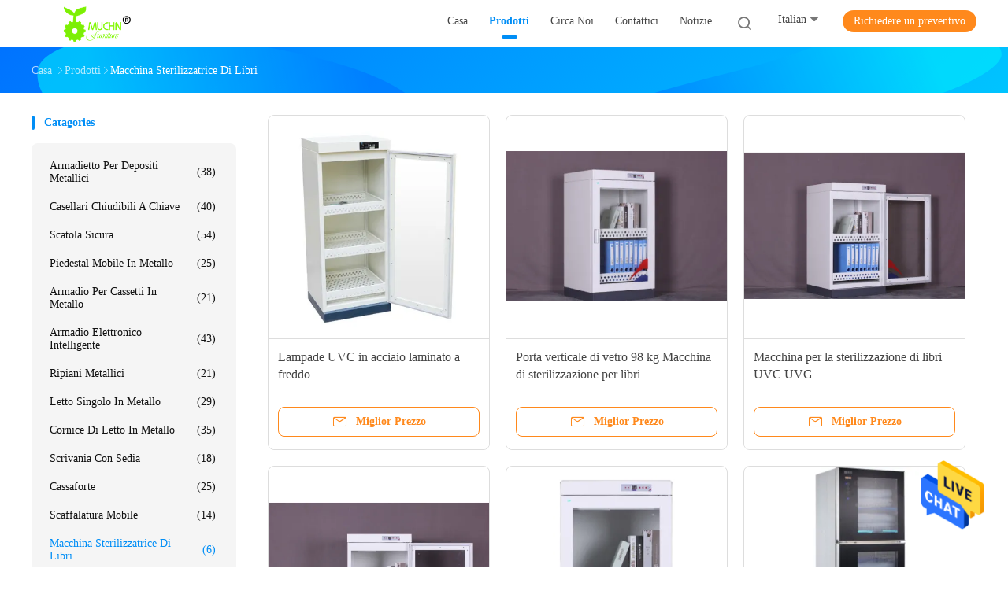

--- FILE ---
content_type: text/html
request_url: https://italian.muchlocker.com/supplier-462139-book-sterilizer-machine
body_size: 20864
content:

<!DOCTYPE html>
<html >
<head>
	<meta charset="utf-8">
	<meta http-equiv="X-UA-Compatible" content="IE=edge">
	<meta name="viewport" content="width=device-width, initial-scale=1">
    <link rel="alternate" href="//m.italian.muchlocker.com/supplier-462139-book-sterilizer-machine" media="only screen and (max-width: 640px)" />
<link hreflang="en" rel="alternate" href="https://www.muchlocker.com/supplier-462139-book-sterilizer-machine" />
<link hreflang="fr" rel="alternate" href="https://french.muchlocker.com/supplier-462139-book-sterilizer-machine" />
<link hreflang="de" rel="alternate" href="https://german.muchlocker.com/supplier-462139-book-sterilizer-machine" />
<link hreflang="it" rel="alternate" href="https://italian.muchlocker.com/supplier-462139-book-sterilizer-machine" />
<link hreflang="ru" rel="alternate" href="https://russian.muchlocker.com/supplier-462139-book-sterilizer-machine" />
<link hreflang="es" rel="alternate" href="https://spanish.muchlocker.com/supplier-462139-book-sterilizer-machine" />
<link hreflang="pt" rel="alternate" href="https://portuguese.muchlocker.com/supplier-462139-book-sterilizer-machine" />
<link hreflang="nl" rel="alternate" href="https://dutch.muchlocker.com/supplier-462139-book-sterilizer-machine" />
<link hreflang="el" rel="alternate" href="https://greek.muchlocker.com/supplier-462139-book-sterilizer-machine" />
<link hreflang="ja" rel="alternate" href="https://japanese.muchlocker.com/supplier-462139-book-sterilizer-machine" />
<link hreflang="ko" rel="alternate" href="https://korean.muchlocker.com/supplier-462139-book-sterilizer-machine" />
<link hreflang="x-default" rel="alternate" href="https://www.muchlocker.com/supplier-462139-book-sterilizer-machine" />
<link rel="canonical" href="https://italian.muchlocker.com/supplier-462139-book-sterilizer-machine" />
<style type="text/css">
/*<![CDATA[*/
.consent__cookie {position: fixed;top: 0;left: 0;width: 100%;height: 0%;z-index: 100000;}.consent__cookie_bg {position: fixed;top: 0;left: 0;width: 100%;height: 100%;background: #000;opacity: .6;display: none }.consent__cookie_rel {position: fixed;bottom:0;left: 0;width: 100%;background: #fff;display: -webkit-box;display: -ms-flexbox;display: flex;flex-wrap: wrap;padding: 24px 80px;-webkit-box-sizing: border-box;box-sizing: border-box;-webkit-box-pack: justify;-ms-flex-pack: justify;justify-content: space-between;-webkit-transition: all ease-in-out .3s;transition: all ease-in-out .3s }.consent__close {position: absolute;top: 20px;right: 20px;cursor: pointer }.consent__close svg {fill: #777 }.consent__close:hover svg {fill: #000 }.consent__cookie_box {flex: 1;word-break: break-word;}.consent__warm {color: #777;font-size: 16px;margin-bottom: 12px;line-height: 19px }.consent__title {color: #333;font-size: 20px;font-weight: 600;margin-bottom: 12px;line-height: 23px }.consent__itxt {color: #333;font-size: 14px;margin-bottom: 12px;display: -webkit-box;display: -ms-flexbox;display: flex;-webkit-box-align: center;-ms-flex-align: center;align-items: center }.consent__itxt i {display: -webkit-inline-box;display: -ms-inline-flexbox;display: inline-flex;width: 28px;height: 28px;border-radius: 50%;background: #e0f9e9;margin-right: 8px;-webkit-box-align: center;-ms-flex-align: center;align-items: center;-webkit-box-pack: center;-ms-flex-pack: center;justify-content: center }.consent__itxt svg {fill: #3ca860 }.consent__txt {color: #a6a6a6;font-size: 14px;margin-bottom: 8px;line-height: 17px }.consent__btns {display: -webkit-box;display: -ms-flexbox;display: flex;-webkit-box-orient: vertical;-webkit-box-direction: normal;-ms-flex-direction: column;flex-direction: column;-webkit-box-pack: center;-ms-flex-pack: center;justify-content: center;flex-shrink: 0;}.consent__btn {width: 280px;height: 40px;line-height: 40px;text-align: center;background: #3ca860;color: #fff;border-radius: 4px;margin: 8px 0;-webkit-box-sizing: border-box;box-sizing: border-box;cursor: pointer }.consent__btn:hover {background: #00823b }.consent__btn.empty {color: #3ca860;border: 1px solid #3ca860;background: #fff }.consent__btn.empty:hover {background: #3ca860;color: #fff }.open .consent__cookie_bg {display: block }.open .consent__cookie_rel {bottom: 0 }@media (max-width: 760px) {.consent__btns {width: 100%;align-items: center;}.consent__cookie_rel {padding: 20px 24px }}.consent__cookie.open {display: block;}.consent__cookie {display: none;}
/*]]>*/
</style>
<script type="text/javascript">
/*<![CDATA[*/
window.isvideotpl = 0;window.detailurl = '';

var g_tp = '';
var colorUrl = '';
var query_string = ["Products","Show",462139];
var customtplcolor = 99702;
/*]]>*/
</script>
<title>Macchina sterilizzatrice di libri fabbrica, comprare di buona qualità Macchina sterilizzatrice di libri prodotti dalla Cina</title>
    <meta name="keywords" content="La Cina Macchina sterilizzatrice di libri, Macchina sterilizzatrice di libri fabbrica, comprare Macchina sterilizzatrice di libri, di buona qualità Macchina sterilizzatrice di libri" />
    <meta name="description" content=" Macchina sterilizzatrice di libri da Macchina sterilizzatrice di libri fabbrica, Forniamo la buona qualità Macchina sterilizzatrice di libri dalla Cina." />
				<link rel='preload'
					  href=/photo/muchlocker/sitetpl/style/common.css?ver=1625546471 as='style'><link type='text/css' rel='stylesheet'
					  href=/photo/muchlocker/sitetpl/style/common.css?ver=1625546471 media='all'><script type="application/ld+json">[{"@context":"https:\/\/schema.org","@type":"Organization","name":"Luoyang Muchn Industrial Co., Ltd.","description":" Macchina sterilizzatrice di libri da Macchina sterilizzatrice di libri fabbrica, Forniamo la buona qualit\u00e0 Macchina sterilizzatrice di libri dalla Cina.","url":"https:\/\/www.muchlocker.com\/supplier-462139-book-sterilizer-machine","logo":"\/logo.gif","address":{"@type":"PostalAddress","addressLocality":"China","addressRegion":"CN","postalCode":"999001","streetAddress":"Yizhixing Science Park, Sanyuan North Road, Luoyang Area Of China ((Henan) Zona di libero scambio pilota"},"email":"sales@muchfurn.com","sameAs":["https:\/\/www.facebook.com\/muchnmetalfurniture\/","https:\/\/twitter.com\/LockerMuchn","https:\/\/www.linkedin.com\/in\/muchnlocker\/"],"image":"\/photo\/cl31992062-luoyang_muchn_industrial_co_ltd.jpg","faxNumber":"86-379-65229222","telephone":"86-379-65229222"},{"@context":"https:\/\/schema.org","@type":"BreadcrumbList","itemListElement":[{"@type":"ListItem","position":2,"name":"Prodotti","item":"https:\/\/italian.muchlocker.com\/products.html"},{"@type":"ListItem","position":3,"name":"Macchina sterilizzatrice di libri","item":"https:\/\/italian.muchlocker.com\/supplier-462139-book-sterilizer-machine"},{"@type":"ListItem","position":1,"name":"Casa","item":"https:\/\/italian.muchlocker.com\/index.html"}]},{"itemListElement":[{"item":{"@context":"http:\/\/schema.org\/","@type":"Product","category":"Macchina sterilizzatrice di libri","name":"13 libri 220v libreria disinfettante armadio con 6 gruppi lampade UVc","url":"\/sale-14098699-13-books-220v-book-disinfection-cabinet-with-6-groups-uvc-lamps.html","image":["\/photo\/pl35025374-13_books_220v_book_disinfection_cabinet_with_6_groups_uvc_lamps.jpg"],"description":" Macchina sterilizzatrice di libri da Macchina sterilizzatrice di libri fabbrica, Forniamo la buona qualit\u00e0 Macchina sterilizzatrice di libri dalla Cina.","brand":{"@type":"Brand","name":"MUCHN"},"sku":"armadietto per la disinfezione dei libri","model":"armadietto per la disinfezione dei libri","manufacturer":{"@type":"Organization","legalName":"Luoyang Muchn Industrial Co., Ltd.","address":{"@type":"PostalAddress","addressCountry":"China","addressLocality":"Yizhixing Science Park, Sanyuan North Road, Luoyang Area Of China ((Henan) Zona di libero scambio pilota"}},"review":{"@type":"Review","reviewRating":{"@type":"Rating","ratingValue":5},"author":{"@type":"Person","name":"Mrs. Maria"}},"aggregateRating":{"@type":"aggregateRating","ratingValue":4.5,"reviewCount":152,"name":"Overall Rating"},"offers":[{"@type":"AggregateOffer","offerCount":"1","highPrice":"Negotiable","lowPrice":"0.01","priceCurrency":"USD"}]},"position":1,"@type":"ListItem"},{"item":{"@context":"http:\/\/schema.org\/","@type":"Product","category":"Macchina sterilizzatrice di libri","name":"Protezione della salute Odm UV Book Sterilizer per libri di biblioteca","url":"\/sale-14098701-health-protection-odm-uv-book-sterilizer-for-library-books.html","image":["\/photo\/pl35025385-health_protection_odm_uv_book_sterilizer_for_library_books.jpg"],"description":" Macchina sterilizzatrice di libri da Macchina sterilizzatrice di libri fabbrica, Forniamo la buona qualit\u00e0 Macchina sterilizzatrice di libri dalla Cina.","brand":{"@type":"Brand","name":"MUCHN"},"sku":"armadietto per la disinfezione dei libri","model":"armadietto per la disinfezione dei libri","manufacturer":{"@type":"Organization","legalName":"Luoyang Muchn Industrial Co., Ltd.","address":{"@type":"PostalAddress","addressCountry":"China","addressLocality":"Yizhixing Science Park, Sanyuan North Road, Luoyang Area Of China ((Henan) Zona di libero scambio pilota"}},"review":{"@type":"Review","reviewRating":{"@type":"Rating","ratingValue":5},"author":{"@type":"Person","name":"Mrs. Maria"}},"aggregateRating":{"@type":"aggregateRating","ratingValue":4.9000000000000003552713678800500929355621337890625,"reviewCount":122,"name":"Overall Rating"},"offers":[{"@type":"AggregateOffer","offerCount":"1","highPrice":"Negotiable","lowPrice":"0.01","priceCurrency":"USD"}]},"position":2,"@type":"ListItem"},{"item":{"@context":"http:\/\/schema.org\/","@type":"Product","category":"Macchina sterilizzatrice di libri","name":"Home 50s Book Sterilizer Machine 20 libri in 5 minuti","url":"\/sale-14098702-home-50s-book-sterilizer-machine-20-books-in-5-minutes.html","image":["\/photo\/pl35025387-home_50s_book_sterilizer_machine_20_books_in_5_minutes.jpg"],"description":" Macchina sterilizzatrice di libri da Macchina sterilizzatrice di libri fabbrica, Forniamo la buona qualit\u00e0 Macchina sterilizzatrice di libri dalla Cina.","brand":{"@type":"Brand","name":"MUCHN"},"sku":"Macchina per la sterilizzazione dei libri","model":"Macchina per la sterilizzazione dei libri","manufacturer":{"@type":"Organization","legalName":"Luoyang Muchn Industrial Co., Ltd.","address":{"@type":"PostalAddress","addressCountry":"China","addressLocality":"Yizhixing Science Park, Sanyuan North Road, Luoyang Area Of China ((Henan) Zona di libero scambio pilota"}},"review":{"@type":"Review","reviewRating":{"@type":"Rating","ratingValue":5},"author":{"@type":"Person","name":"Mrs. Maria"}},"aggregateRating":{"@type":"aggregateRating","ratingValue":4.9000000000000003552713678800500929355621337890625,"reviewCount":110,"name":"Overall Rating"},"offers":[{"@type":"AggregateOffer","offerCount":"1","highPrice":"Negotiable","lowPrice":"0.01","priceCurrency":"USD"}]},"position":3,"@type":"ListItem"},{"item":{"@context":"http:\/\/schema.org\/","@type":"Product","category":"Macchina sterilizzatrice di libri","name":"Macchina per la sterilizzazione di libri UVC UVG","url":"\/sale-14098703-muchn-ultraviolet-light-uvc-uvgi-book-sterilization-machine.html","image":["\/photo\/pl35025393-muchn_ultraviolet_light_uvc_uvgi_book_sterilization_machine.jpg"],"description":" Macchina sterilizzatrice di libri da Macchina sterilizzatrice di libri fabbrica, Forniamo la buona qualit\u00e0 Macchina sterilizzatrice di libri dalla Cina.","brand":{"@type":"Brand","name":"MUCHN"},"sku":"Macchina per la sterilizzazione UV per libri","model":"Macchina per la sterilizzazione UV per libri","manufacturer":{"@type":"Organization","legalName":"Luoyang Muchn Industrial Co., Ltd.","address":{"@type":"PostalAddress","addressCountry":"China","addressLocality":"Yizhixing Science Park, Sanyuan North Road, Luoyang Area Of China ((Henan) Zona di libero scambio pilota"}},"review":{"@type":"Review","reviewRating":{"@type":"Rating","ratingValue":5},"author":{"@type":"Person","name":"Mrs. Maria"}},"aggregateRating":{"@type":"aggregateRating","ratingValue":4.79999999999999982236431605997495353221893310546875,"reviewCount":118,"name":"Overall Rating"},"offers":[{"@type":"AggregateOffer","offerCount":"1","highPrice":"Negotiable","lowPrice":"0.01","priceCurrency":"USD"}]},"position":4,"@type":"ListItem"},{"item":{"@context":"http:\/\/schema.org\/","@type":"Product","category":"Macchina sterilizzatrice di libri","name":"Porta verticale di vetro 98 kg Macchina di sterilizzazione per libri","url":"\/sale-14098704-vertical-glass-door-98kgs-muchn-book-sterilizer-machine.html","image":["\/photo\/pl35025396-vertical_glass_door_98kgs_muchn_book_sterilizer_machine.jpg","\/photo\/pl35025394-vertical_glass_door_98kgs_muchn_book_sterilizer_machine.jpg","\/photo\/pl35025395-vertical_glass_door_98kgs_muchn_book_sterilizer_machine.jpg"],"description":" Macchina sterilizzatrice di libri da Macchina sterilizzatrice di libri fabbrica, Forniamo la buona qualit\u00e0 Macchina sterilizzatrice di libri dalla Cina.","brand":{"@type":"Brand","name":"MUCHN"},"sku":"armadietto per la disinfezione dei libri","model":"armadietto per la disinfezione dei libri","manufacturer":{"@type":"Organization","legalName":"Luoyang Muchn Industrial Co., Ltd.","address":{"@type":"PostalAddress","addressCountry":"China","addressLocality":"Yizhixing Science Park, Sanyuan North Road, Luoyang Area Of China ((Henan) Zona di libero scambio pilota"}},"review":{"@type":"Review","reviewRating":{"@type":"Rating","ratingValue":5},"author":{"@type":"Person","name":"Mrs. Maria"}},"aggregateRating":{"@type":"aggregateRating","ratingValue":4.9000000000000003552713678800500929355621337890625,"reviewCount":158,"name":"Overall Rating"},"offers":[{"@type":"AggregateOffer","offerCount":"1","highPrice":"Negotiable","lowPrice":"0.01","priceCurrency":"USD"}]},"position":5,"@type":"ListItem"},{"item":{"@context":"http:\/\/schema.org\/","@type":"Product","category":"Macchina sterilizzatrice di libri","name":"Lampade UVC in acciaio laminato a freddo","url":"\/sale-14098707-cold-rolled-steel-uvc-lamps-170w-book-sterilizer-machine-for-office.html","image":["\/photo\/pl35025406-cold_rolled_steel_uvc_lamps_170w_book_sterilizer_machine_for_office.jpg"],"description":" Macchina sterilizzatrice di libri da Macchina sterilizzatrice di libri fabbrica, Forniamo la buona qualit\u00e0 Macchina sterilizzatrice di libri dalla Cina.","brand":{"@type":"Brand","name":"MUCHN"},"sku":"Macchina sterilizzatrice di libri","model":"Macchina sterilizzatrice di libri","manufacturer":{"@type":"Organization","legalName":"Luoyang Muchn Industrial Co., Ltd.","address":{"@type":"PostalAddress","addressCountry":"China","addressLocality":"Yizhixing Science Park, Sanyuan North Road, Luoyang Area Of China ((Henan) Zona di libero scambio pilota"}},"review":{"@type":"Review","reviewRating":{"@type":"Rating","ratingValue":5},"author":{"@type":"Person","name":"Mrs. Maria"}},"aggregateRating":{"@type":"aggregateRating","ratingValue":4.70000000000000017763568394002504646778106689453125,"reviewCount":106,"name":"Overall Rating"},"offers":[{"@type":"AggregateOffer","offerCount":"1","highPrice":"Negotiable","lowPrice":"0.01","priceCurrency":"USD"}]},"position":6,"@type":"ListItem"}]}]</script></head>
<body>
<img src="/logo.gif" style="display:none"/>
    <div id="floatAd" style="z-index: 110000;position:absolute;right:30px;bottom:60px;height:79px;display: block;">
                                <a href="/webim/webim_tab.html" rel="nofollow" onclick= 'setwebimCookie(0,0,4);' target="_blank">
            <img style="width: 80px;cursor: pointer;" alt='Invia messaggio' src="/images/floatimage_chat.gif"/>
        </a>
                                </div>
<a style="display: none!important;" title="Luoyang Muchn Industrial Co., Ltd." class="float-inquiry" href="/contactnow.html" onclick='setinquiryCookie("{\"showproduct\":0,\"pid\":0,\"name\":\"\",\"source_url\":\"\",\"picurl\":\"\",\"propertyDetail\":[],\"username\":\"Mrs. Maria\",\"viewTime\":\"Ultimo Login : 7 orario 16 minuti fa\",\"subject\":\"Potete inviarmi prezzo di listino e lista dei prodotti?\",\"countrycode\":\"US\"}");'></a>
<script>
    function getCookie(name) {
        var arr = document.cookie.match(new RegExp("(^| )" + name + "=([^;]*)(;|$)"));
        if (arr != null) {
            return unescape(arr[2]);
        }
        return null;
    }
    var is_new_mjy = '0';
    if (is_new_mjy==1 && isMobileDevice() && getCookie('webim_login_name') && getCookie('webim_buyer_id') && getCookie('webim_49804_seller_id')) {
        document.getElementById("floatAd").style.display = "none";
    }
    // 检测是否是移动端访问
    function isMobileDevice() {
        return /Android|webOS|iPhone|iPad|iPod|BlackBerry|IEMobile|Opera Mini/i.test(navigator.userAgent);
    }

</script>
<script>
var originProductInfo = '';
var originProductInfo = {"showproduct":1,"pid":"14098707","name":"Lampade UVC in acciaio laminato a freddo","source_url":"\/sale-14098707-lampade-uvc-in-acciaio-laminato-a-freddo.html","picurl":"\/photo\/pd35025406-cold_rolled_steel_uvc_lamps_170w_book_sterilizer_machine_for_office.jpg","propertyDetail":[["Nome","Macchina sterilizzatrice di libri"],["Dimensioni","550*500*1635 personalizzato"],["certificato","CE\/ROHS\/ISO9001\/14001"],["Materiale","acciaio laminato a freddo"]],"company_name":null,"picurl_c":"\/photo\/pc35025406-cold_rolled_steel_uvc_lamps_170w_book_sterilizer_machine_for_office.jpg","price":"negotiable","username":"Mrs. Maria","viewTime":"Ultimo Login : 7 orario 16 minuti fa","subject":"Vi preghiamo di citare il tuo Lampade UVC in acciaio laminato a freddo","countrycode":"US"};
var save_url = "/contactsave.html";
var update_url = "/updateinquiry.html";
var productInfo = {};
var defaulProductInfo = {};
var myDate = new Date();
var curDate = myDate.getFullYear()+'-'+(parseInt(myDate.getMonth())+1)+'-'+myDate.getDate();
var message = '';
var default_pop = 1;
var leaveMessageDialog = document.getElementsByClassName('leave-message-dialog')[0]; // 获取弹层
var _$$ = function (dom) {
    return document.querySelectorAll(dom);
};
resInfo = originProductInfo;
defaulProductInfo.pid = resInfo['pid'];
defaulProductInfo.productName = resInfo['name'];
defaulProductInfo.productInfo = resInfo['propertyDetail'];
defaulProductInfo.productImg = resInfo['picurl_c'];
defaulProductInfo.subject = resInfo['subject'];
defaulProductInfo.productImgAlt = resInfo['name'];
var inquirypopup_tmp = 1;
var message = 'Caro,'+'\r\n'+"Sono interessato a"+' '+trim(resInfo['name'])+", potresti inviarmi maggiori dettagli come tipo, dimensioni, MOQ, materiale, ecc."+'\r\n'+"Grazie!"+'\r\n'+"Aspettando la tua risposta.";
var message_1 = 'Caro,'+'\r\n'+"Sono interessato a"+' '+trim(resInfo['name'])+", potresti inviarmi maggiori dettagli come tipo, dimensioni, MOQ, materiale, ecc."+'\r\n'+"Grazie!"+'\r\n'+"Aspettando la tua risposta.";
var message_2 = 'Ciao,'+'\r\n'+"sto cercando"+' '+trim(resInfo['name'])+", per favore inviami il prezzo, le specifiche e l'immagine."+'\r\n'+"La tua rapida risposta sarà molto apprezzata."+'\r\n'+"Non esitate a contattarmi per ulteriori informazioni."+'\r\n'+"Molte grazie.";
var message_3 = 'Ciao,'+'\r\n'+trim(resInfo['name'])+' '+"soddisfa le mie aspettative."+'\r\n'+"Per favore dammi il prezzo migliore e qualche altra informazione sul prodotto."+'\r\n'+"Non esitate a contattarmi tramite la mia posta."+'\r\n'+"Molte grazie.";

var message_4 = 'Caro,'+'\r\n'+"Qual è il prezzo FOB sul tuo"+' '+trim(resInfo['name'])+'?'+'\r\n'+"Qual è il nome del porto più vicino?"+'\r\n'+"Per favore rispondimi il prima possibile, sarebbe meglio condividere ulteriori informazioni."+'\r\n'+"Saluti!";
var message_5 = 'Ciao,'+'\r\n'+"Sono molto interessato al tuo"+' '+trim(resInfo['name'])+'.'+'\r\n'+"Inviami i dettagli del tuo prodotto."+'\r\n'+"In attesa di una tua rapida risposta."+'\r\n'+"Non esitate a contattarmi per posta."+'\r\n'+"Saluti!";

var message_6 = 'Caro,'+'\r\n'+"Forniscici informazioni sul tuo"+' '+trim(resInfo['name'])+", come tipo, dimensione, materiale e, naturalmente, il miglior prezzo."+'\r\n'+"In attesa di una tua rapida risposta."+'\r\n'+"Grazie!";
var message_7 = 'Caro,'+'\r\n'+"Puoi fornire"+' '+trim(resInfo['name'])+" per noi?"+'\r\n'+"Per prima cosa vogliamo un listino prezzi e alcuni dettagli del prodotto."+'\r\n'+"Spero di ricevere una risposta al più presto e non vedo l'ora di collaborare."+'\r\n'+"Grazie mille.";
var message_8 = 'Ciao,'+'\r\n'+"sto cercando"+' '+trim(resInfo['name'])+", per favore dammi alcune informazioni più dettagliate sul prodotto."+'\r\n'+"Attendo con ansia la vostra risposta."+'\r\n'+"Grazie!";
var message_9 = 'Ciao,'+'\r\n'+"Il tuo"+' '+trim(resInfo['name'])+" soddisfa molto bene le mie esigenze."+'\r\n'+"Inviami il prezzo, le specifiche e un modello simile andrà bene."+'\r\n'+"Sentiti libero di chattare con me."+'\r\n'+"Grazie!";
var message_10 = 'Caro,'+'\r\n'+"Voglio saperne di più sui dettagli e sulla citazione di"+' '+trim(resInfo['name'])+'.'+'\r\n'+"Non esitate a contattarmi."+'\r\n'+"Saluti!";

var r = getRandom(1,10);

defaulProductInfo.message = eval("message_"+r);

var mytAjax = {

    post: function(url, data, fn) {
        var xhr = new XMLHttpRequest();
        xhr.open("POST", url, true);
        xhr.setRequestHeader("Content-Type", "application/x-www-form-urlencoded;charset=UTF-8");
        xhr.setRequestHeader("X-Requested-With", "XMLHttpRequest");
        xhr.setRequestHeader('Content-Type','text/plain;charset=UTF-8');
        xhr.onreadystatechange = function() {
            if(xhr.readyState == 4 && (xhr.status == 200 || xhr.status == 304)) {
                fn.call(this, xhr.responseText);
            }
        };
        xhr.send(data);
    },

    postform: function(url, data, fn) {
        var xhr = new XMLHttpRequest();
        xhr.open("POST", url, true);
        xhr.setRequestHeader("X-Requested-With", "XMLHttpRequest");
        xhr.onreadystatechange = function() {
            if(xhr.readyState == 4 && (xhr.status == 200 || xhr.status == 304)) {
                fn.call(this, xhr.responseText);
            }
        };
        xhr.send(data);
    }
};
window.onload = function(){
    leaveMessageDialog = document.getElementsByClassName('leave-message-dialog')[0];
    if (window.localStorage.recordDialogStatus=='undefined' || (window.localStorage.recordDialogStatus!='undefined' && window.localStorage.recordDialogStatus != curDate)) {
        setTimeout(function(){
            if(parseInt(inquirypopup_tmp%10) == 1){
                creatDialog(defaulProductInfo, 1);
            }
        }, 6000);
    }
};
function trim(str)
{
    str = str.replace(/(^\s*)/g,"");
    return str.replace(/(\s*$)/g,"");
};
function getRandom(m,n){
    var num = Math.floor(Math.random()*(m - n) + n);
    return num;
};
function strBtn(param) {

    var starattextarea = document.getElementById("textareamessage").value.length;
    var email = document.getElementById("startEmail").value;

    var default_tip = document.querySelectorAll(".watermark_container").length;
    if (20 < starattextarea && starattextarea < 3000) {
        if(default_tip>0){
            document.getElementById("textareamessage1").parentNode.parentNode.nextElementSibling.style.display = "none";
        }else{
            document.getElementById("textareamessage1").parentNode.nextElementSibling.style.display = "none";
        }

    } else {
        if(default_tip>0){
            document.getElementById("textareamessage1").parentNode.parentNode.nextElementSibling.style.display = "block";
        }else{
            document.getElementById("textareamessage1").parentNode.nextElementSibling.style.display = "block";
        }

        return;
    }

    // var re = /^([a-zA-Z0-9_-])+@([a-zA-Z0-9_-])+\.([a-zA-Z0-9_-])+/i;/*邮箱不区分大小写*/
    var re = /^[a-zA-Z0-9][\w-]*(\.?[\w-]+)*@[a-zA-Z0-9-]+(\.[a-zA-Z0-9]+)+$/i;
    if (!re.test(email)) {
        document.getElementById("startEmail").nextElementSibling.style.display = "block";
        return;
    } else {
        document.getElementById("startEmail").nextElementSibling.style.display = "none";
    }

    var subject = document.getElementById("pop_subject").value;
    var pid = document.getElementById("pop_pid").value;
    var message = document.getElementById("textareamessage").value;
    var sender_email = document.getElementById("startEmail").value;
    var tel = '';
    if (document.getElementById("tel0") != undefined && document.getElementById("tel0") != '')
        tel = document.getElementById("tel0").value;
    var form_serialize = '&tel='+tel;

    form_serialize = form_serialize.replace(/\+/g, "%2B");
    mytAjax.post(save_url,"pid="+pid+"&subject="+subject+"&email="+sender_email+"&message="+(message)+form_serialize,function(res){
        var mes = JSON.parse(res);
        if(mes.status == 200){
            var iid = mes.iid;
            document.getElementById("pop_iid").value = iid;
            document.getElementById("pop_uuid").value = mes.uuid;

            if(typeof gtag_report_conversion === "function"){
                gtag_report_conversion();//执行统计js代码
            }
            if(typeof fbq === "function"){
                fbq('track','Purchase');//执行统计js代码
            }
        }
    });
    for (var index = 0; index < document.querySelectorAll(".dialog-content-pql").length; index++) {
        document.querySelectorAll(".dialog-content-pql")[index].style.display = "none";
    };
    $('#idphonepql').val(tel);
    document.getElementById("dialog-content-pql-id").style.display = "block";
    ;
};
function twoBtnOk(param) {

    var selectgender = document.getElementById("Mr").innerHTML;
    var iid = document.getElementById("pop_iid").value;
    var sendername = document.getElementById("idnamepql").value;
    var senderphone = document.getElementById("idphonepql").value;
    var sendercname = document.getElementById("idcompanypql").value;
    var uuid = document.getElementById("pop_uuid").value;
    var gender = 2;
    if(selectgender == 'Mr.') gender = 0;
    if(selectgender == 'Mrs.') gender = 1;
    var pid = document.getElementById("pop_pid").value;
    var form_serialize = '';

        form_serialize = form_serialize.replace(/\+/g, "%2B");

    mytAjax.post(update_url,"iid="+iid+"&gender="+gender+"&uuid="+uuid+"&name="+(sendername)+"&tel="+(senderphone)+"&company="+(sendercname)+form_serialize,function(res){});

    for (var index = 0; index < document.querySelectorAll(".dialog-content-pql").length; index++) {
        document.querySelectorAll(".dialog-content-pql")[index].style.display = "none";
    };
    document.getElementById("dialog-content-pql-ok").style.display = "block";

};
function toCheckMust(name) {
    $('#'+name+'error').hide();
}
function handClidk(param) {
    var starattextarea = document.getElementById("textareamessage1").value.length;
    var email = document.getElementById("startEmail1").value;
    var default_tip = document.querySelectorAll(".watermark_container").length;
    if (20 < starattextarea && starattextarea < 3000) {
        if(default_tip>0){
            document.getElementById("textareamessage1").parentNode.parentNode.nextElementSibling.style.display = "none";
        }else{
            document.getElementById("textareamessage1").parentNode.nextElementSibling.style.display = "none";
        }

    } else {
        if(default_tip>0){
            document.getElementById("textareamessage1").parentNode.parentNode.nextElementSibling.style.display = "block";
        }else{
            document.getElementById("textareamessage1").parentNode.nextElementSibling.style.display = "block";
        }

        return;
    }

    // var re = /^([a-zA-Z0-9_-])+@([a-zA-Z0-9_-])+\.([a-zA-Z0-9_-])+/i;
    var re = /^[a-zA-Z0-9][\w-]*(\.?[\w-]+)*@[a-zA-Z0-9-]+(\.[a-zA-Z0-9]+)+$/i;
    if (!re.test(email)) {
        document.getElementById("startEmail1").nextElementSibling.style.display = "block";
        return;
    } else {
        document.getElementById("startEmail1").nextElementSibling.style.display = "none";
    }

    var subject = document.getElementById("pop_subject").value;
    var pid = document.getElementById("pop_pid").value;
    var message = document.getElementById("textareamessage1").value;
    var sender_email = document.getElementById("startEmail1").value;
    var form_serialize = tel = '';
    if (document.getElementById("tel1") != undefined && document.getElementById("tel1") != '')
        tel = document.getElementById("tel1").value;
        mytAjax.post(save_url,"email="+sender_email+"&tel="+tel+"&pid="+pid+"&message="+message+"&subject="+subject+form_serialize,function(res){

        var mes = JSON.parse(res);
        if(mes.status == 200){
            var iid = mes.iid;
            document.getElementById("pop_iid").value = iid;
            document.getElementById("pop_uuid").value = mes.uuid;
            if(typeof gtag_report_conversion === "function"){
                gtag_report_conversion();//执行统计js代码
            }
        }

    });
    for (var index = 0; index < document.querySelectorAll(".dialog-content-pql").length; index++) {
        document.querySelectorAll(".dialog-content-pql")[index].style.display = "none";
    };
    $('#idphonepql').val(tel);
    document.getElementById("dialog-content-pql-id").style.display = "block";

};
window.addEventListener('load', function () {
    $('.checkbox-wrap label').each(function(){
        if($(this).find('input').prop('checked')){
            $(this).addClass('on')
        }else {
            $(this).removeClass('on')
        }
    })
    $(document).on('click', '.checkbox-wrap label' , function(ev){
        if (ev.target.tagName.toUpperCase() != 'INPUT') {
            $(this).toggleClass('on')
        }
    })
})

function hand_video(pdata) {
    data = JSON.parse(pdata);
    productInfo.productName = data.productName;
    productInfo.productInfo = data.productInfo;
    productInfo.productImg = data.productImg;
    productInfo.subject = data.subject;

    var message = 'Caro,'+'\r\n'+"Sono interessato a"+' '+trim(data.productName)+", potresti inviarmi maggiori dettagli come tipo, dimensione, quantità, materiale, ecc."+'\r\n'+"Grazie!"+'\r\n'+"Aspettando la tua risposta.";

    var message = 'Caro,'+'\r\n'+"Sono interessato a"+' '+trim(data.productName)+", potresti inviarmi maggiori dettagli come tipo, dimensioni, MOQ, materiale, ecc."+'\r\n'+"Grazie!"+'\r\n'+"Aspettando la tua risposta.";
    var message_1 = 'Caro,'+'\r\n'+"Sono interessato a"+' '+trim(data.productName)+", potresti inviarmi maggiori dettagli come tipo, dimensioni, MOQ, materiale, ecc."+'\r\n'+"Grazie!"+'\r\n'+"Aspettando la tua risposta.";
    var message_2 = 'Ciao,'+'\r\n'+"sto cercando"+' '+trim(data.productName)+", per favore inviami il prezzo, le specifiche e l'immagine."+'\r\n'+"La tua rapida risposta sarà molto apprezzata."+'\r\n'+"Non esitate a contattarmi per ulteriori informazioni."+'\r\n'+"Molte grazie.";
    var message_3 = 'Ciao,'+'\r\n'+trim(data.productName)+' '+"soddisfa le mie aspettative."+'\r\n'+"Per favore dammi il prezzo migliore e qualche altra informazione sul prodotto."+'\r\n'+"Non esitate a contattarmi tramite la mia posta."+'\r\n'+"Molte grazie.";

    var message_4 = 'Caro,'+'\r\n'+"Qual è il prezzo FOB sul tuo"+' '+trim(data.productName)+'?'+'\r\n'+"Qual è il nome del porto più vicino?"+'\r\n'+"Per favore rispondimi il prima possibile, sarebbe meglio condividere ulteriori informazioni."+'\r\n'+"Saluti!";
    var message_5 = 'Ciao,'+'\r\n'+"Sono molto interessato al tuo"+' '+trim(data.productName)+'.'+'\r\n'+"Inviami i dettagli del tuo prodotto."+'\r\n'+"In attesa di una tua rapida risposta."+'\r\n'+"Non esitate a contattarmi per posta."+'\r\n'+"Saluti!";

    var message_6 = 'Caro,'+'\r\n'+"Forniscici informazioni sul tuo"+' '+trim(data.productName)+", come tipo, dimensione, materiale e, naturalmente, il miglior prezzo."+'\r\n'+"In attesa di una tua rapida risposta."+'\r\n'+"Grazie!";
    var message_7 = 'Caro,'+'\r\n'+"Puoi fornire"+' '+trim(data.productName)+" per noi?"+'\r\n'+"Per prima cosa vogliamo un listino prezzi e alcuni dettagli del prodotto."+'\r\n'+"Spero di ricevere una risposta al più presto e non vedo l'ora di collaborare."+'\r\n'+"Grazie mille.";
    var message_8 = 'Ciao,'+'\r\n'+"sto cercando"+' '+trim(data.productName)+", per favore dammi alcune informazioni più dettagliate sul prodotto."+'\r\n'+"Attendo con ansia la vostra risposta."+'\r\n'+"Grazie!";
    var message_9 = 'Ciao,'+'\r\n'+"Il tuo"+' '+trim(data.productName)+" soddisfa molto bene le mie esigenze."+'\r\n'+"Inviami il prezzo, le specifiche e un modello simile andrà bene."+'\r\n'+"Sentiti libero di chattare con me."+'\r\n'+"Grazie!";
    var message_10 = 'Caro,'+'\r\n'+"Voglio saperne di più sui dettagli e sulla citazione di"+' '+trim(data.productName)+'.'+'\r\n'+"Non esitate a contattarmi."+'\r\n'+"Saluti!";

    var r = getRandom(1,10);

    productInfo.message = eval("message_"+r);
    if(parseInt(inquirypopup_tmp/10) == 1){
        productInfo.message = "";
    }
    productInfo.pid = data.pid;
    creatDialog(productInfo, 2);
};

function handDialog(pdata) {
    data = JSON.parse(pdata);
    productInfo.productName = data.productName;
    productInfo.productInfo = data.productInfo;
    productInfo.productImg = data.productImg;
    productInfo.subject = data.subject;

    var message = 'Caro,'+'\r\n'+"Sono interessato a"+' '+trim(data.productName)+", potresti inviarmi maggiori dettagli come tipo, dimensione, quantità, materiale, ecc."+'\r\n'+"Grazie!"+'\r\n'+"Aspettando la tua risposta.";

    var message = 'Caro,'+'\r\n'+"Sono interessato a"+' '+trim(data.productName)+", potresti inviarmi maggiori dettagli come tipo, dimensioni, MOQ, materiale, ecc."+'\r\n'+"Grazie!"+'\r\n'+"Aspettando la tua risposta.";
    var message_1 = 'Caro,'+'\r\n'+"Sono interessato a"+' '+trim(data.productName)+", potresti inviarmi maggiori dettagli come tipo, dimensioni, MOQ, materiale, ecc."+'\r\n'+"Grazie!"+'\r\n'+"Aspettando la tua risposta.";
    var message_2 = 'Ciao,'+'\r\n'+"sto cercando"+' '+trim(data.productName)+", per favore inviami il prezzo, le specifiche e l'immagine."+'\r\n'+"La tua rapida risposta sarà molto apprezzata."+'\r\n'+"Non esitate a contattarmi per ulteriori informazioni."+'\r\n'+"Molte grazie.";
    var message_3 = 'Ciao,'+'\r\n'+trim(data.productName)+' '+"soddisfa le mie aspettative."+'\r\n'+"Per favore dammi il prezzo migliore e qualche altra informazione sul prodotto."+'\r\n'+"Non esitate a contattarmi tramite la mia posta."+'\r\n'+"Molte grazie.";

    var message_4 = 'Caro,'+'\r\n'+"Qual è il prezzo FOB sul tuo"+' '+trim(data.productName)+'?'+'\r\n'+"Qual è il nome del porto più vicino?"+'\r\n'+"Per favore rispondimi il prima possibile, sarebbe meglio condividere ulteriori informazioni."+'\r\n'+"Saluti!";
    var message_5 = 'Ciao,'+'\r\n'+"Sono molto interessato al tuo"+' '+trim(data.productName)+'.'+'\r\n'+"Inviami i dettagli del tuo prodotto."+'\r\n'+"In attesa di una tua rapida risposta."+'\r\n'+"Non esitate a contattarmi per posta."+'\r\n'+"Saluti!";

    var message_6 = 'Caro,'+'\r\n'+"Forniscici informazioni sul tuo"+' '+trim(data.productName)+", come tipo, dimensione, materiale e, naturalmente, il miglior prezzo."+'\r\n'+"In attesa di una tua rapida risposta."+'\r\n'+"Grazie!";
    var message_7 = 'Caro,'+'\r\n'+"Puoi fornire"+' '+trim(data.productName)+" per noi?"+'\r\n'+"Per prima cosa vogliamo un listino prezzi e alcuni dettagli del prodotto."+'\r\n'+"Spero di ricevere una risposta al più presto e non vedo l'ora di collaborare."+'\r\n'+"Grazie mille.";
    var message_8 = 'Ciao,'+'\r\n'+"sto cercando"+' '+trim(data.productName)+", per favore dammi alcune informazioni più dettagliate sul prodotto."+'\r\n'+"Attendo con ansia la vostra risposta."+'\r\n'+"Grazie!";
    var message_9 = 'Ciao,'+'\r\n'+"Il tuo"+' '+trim(data.productName)+" soddisfa molto bene le mie esigenze."+'\r\n'+"Inviami il prezzo, le specifiche e un modello simile andrà bene."+'\r\n'+"Sentiti libero di chattare con me."+'\r\n'+"Grazie!";
    var message_10 = 'Caro,'+'\r\n'+"Voglio saperne di più sui dettagli e sulla citazione di"+' '+trim(data.productName)+'.'+'\r\n'+"Non esitate a contattarmi."+'\r\n'+"Saluti!";

    var r = getRandom(1,10);

    productInfo.message = eval("message_"+r);
    if(parseInt(inquirypopup_tmp/10) == 1){
        productInfo.message = "";
    }
    productInfo.pid = data.pid;
    creatDialog(productInfo, 2);
};

function closepql(param) {

    leaveMessageDialog.style.display = 'none';
};

function closepql2(param) {

    for (var index = 0; index < document.querySelectorAll(".dialog-content-pql").length; index++) {
        document.querySelectorAll(".dialog-content-pql")[index].style.display = "none";
    };
    document.getElementById("dialog-content-pql-ok").style.display = "block";
};

function decodeHtmlEntities(str) {
    var tempElement = document.createElement('div');
    tempElement.innerHTML = str;
    return tempElement.textContent || tempElement.innerText || '';
}

function initProduct(productInfo,type){

    productInfo.productName = decodeHtmlEntities(productInfo.productName);
    productInfo.message = decodeHtmlEntities(productInfo.message);

    leaveMessageDialog = document.getElementsByClassName('leave-message-dialog')[0];
    leaveMessageDialog.style.display = "block";
    if(type == 3){
        var popinquiryemail = document.getElementById("popinquiryemail").value;
        _$$("#startEmail1")[0].value = popinquiryemail;
    }else{
        _$$("#startEmail1")[0].value = "";
    }
    _$$("#startEmail")[0].value = "";
    _$$("#idnamepql")[0].value = "";
    _$$("#idphonepql")[0].value = "";
    _$$("#idcompanypql")[0].value = "";

    _$$("#pop_pid")[0].value = productInfo.pid;
    _$$("#pop_subject")[0].value = productInfo.subject;
    
    if(parseInt(inquirypopup_tmp/10) == 1){
        productInfo.message = "";
    }

    _$$("#textareamessage1")[0].value = productInfo.message;
    _$$("#textareamessage")[0].value = productInfo.message;

    _$$("#dialog-content-pql-id .titlep")[0].innerHTML = productInfo.productName;
    _$$("#dialog-content-pql-id img")[0].setAttribute("src", productInfo.productImg);
    _$$("#dialog-content-pql-id img")[0].setAttribute("alt", productInfo.productImgAlt);

    _$$("#dialog-content-pql-id-hand img")[0].setAttribute("src", productInfo.productImg);
    _$$("#dialog-content-pql-id-hand img")[0].setAttribute("alt", productInfo.productImgAlt);
    _$$("#dialog-content-pql-id-hand .titlep")[0].innerHTML = productInfo.productName;

    if (productInfo.productInfo.length > 0) {
        var ul2, ul;
        ul = document.createElement("ul");
        for (var index = 0; index < productInfo.productInfo.length; index++) {
            var el = productInfo.productInfo[index];
            var li = document.createElement("li");
            var span1 = document.createElement("span");
            span1.innerHTML = el[0] + ":";
            var span2 = document.createElement("span");
            span2.innerHTML = el[1];
            li.appendChild(span1);
            li.appendChild(span2);
            ul.appendChild(li);

        }
        ul2 = ul.cloneNode(true);
        if (type === 1) {
            _$$("#dialog-content-pql-id .left")[0].replaceChild(ul, _$$("#dialog-content-pql-id .left ul")[0]);
        } else {
            _$$("#dialog-content-pql-id-hand .left")[0].replaceChild(ul2, _$$("#dialog-content-pql-id-hand .left ul")[0]);
            _$$("#dialog-content-pql-id .left")[0].replaceChild(ul, _$$("#dialog-content-pql-id .left ul")[0]);
        }
    };
    for (var index = 0; index < _$$("#dialog-content-pql-id .right ul li").length; index++) {
        _$$("#dialog-content-pql-id .right ul li")[index].addEventListener("click", function (params) {
            _$$("#dialog-content-pql-id .right #Mr")[0].innerHTML = this.innerHTML
        }, false)

    };

};
function closeInquiryCreateDialog() {
    document.getElementById("xuanpan_dialog_box_pql").style.display = "none";
};
function showInquiryCreateDialog() {
    document.getElementById("xuanpan_dialog_box_pql").style.display = "block";
};
function submitPopInquiry(){
    var message = document.getElementById("inquiry_message").value;
    var email = document.getElementById("inquiry_email").value;
    var subject = defaulProductInfo.subject;
    var pid = defaulProductInfo.pid;
    if (email === undefined) {
        showInquiryCreateDialog();
        document.getElementById("inquiry_email").style.border = "1px solid red";
        return false;
    };
    if (message === undefined) {
        showInquiryCreateDialog();
        document.getElementById("inquiry_message").style.border = "1px solid red";
        return false;
    };
    if (email.search(/^\w+((-\w+)|(\.\w+))*\@[A-Za-z0-9]+((\.|-)[A-Za-z0-9]+)*\.[A-Za-z0-9]+$/) == -1) {
        document.getElementById("inquiry_email").style.border= "1px solid red";
        showInquiryCreateDialog();
        return false;
    } else {
        document.getElementById("inquiry_email").style.border= "";
    };
    if (message.length < 20 || message.length >3000) {
        showInquiryCreateDialog();
        document.getElementById("inquiry_message").style.border = "1px solid red";
        return false;
    } else {
        document.getElementById("inquiry_message").style.border = "";
    };
    var tel = '';
    if (document.getElementById("tel") != undefined && document.getElementById("tel") != '')
        tel = document.getElementById("tel").value;

    mytAjax.post(save_url,"pid="+pid+"&subject="+subject+"&email="+email+"&message="+(message)+'&tel='+tel,function(res){
        var mes = JSON.parse(res);
        if(mes.status == 200){
            var iid = mes.iid;
            document.getElementById("pop_iid").value = iid;
            document.getElementById("pop_uuid").value = mes.uuid;

        }
    });
    initProduct(defaulProductInfo);
    for (var index = 0; index < document.querySelectorAll(".dialog-content-pql").length; index++) {
        document.querySelectorAll(".dialog-content-pql")[index].style.display = "none";
    };
    $('#idphonepql').val(tel);
    document.getElementById("dialog-content-pql-id").style.display = "block";

};

//带附件上传
function submitPopInquiryfile(email_id,message_id,check_sort,name_id,phone_id,company_id,attachments){

    if(typeof(check_sort) == 'undefined'){
        check_sort = 0;
    }
    var message = document.getElementById(message_id).value;
    var email = document.getElementById(email_id).value;
    var attachments = document.getElementById(attachments).value;
    if(typeof(name_id) !== 'undefined' && name_id != ""){
        var name  = document.getElementById(name_id).value;
    }
    if(typeof(phone_id) !== 'undefined' && phone_id != ""){
        var phone = document.getElementById(phone_id).value;
    }
    if(typeof(company_id) !== 'undefined' && company_id != ""){
        var company = document.getElementById(company_id).value;
    }
    var subject = defaulProductInfo.subject;
    var pid = defaulProductInfo.pid;

    if(check_sort == 0){
        if (email === undefined) {
            showInquiryCreateDialog();
            document.getElementById(email_id).style.border = "1px solid red";
            return false;
        };
        if (message === undefined) {
            showInquiryCreateDialog();
            document.getElementById(message_id).style.border = "1px solid red";
            return false;
        };

        if (email.search(/^\w+((-\w+)|(\.\w+))*\@[A-Za-z0-9]+((\.|-)[A-Za-z0-9]+)*\.[A-Za-z0-9]+$/) == -1) {
            document.getElementById(email_id).style.border= "1px solid red";
            showInquiryCreateDialog();
            return false;
        } else {
            document.getElementById(email_id).style.border= "";
        };
        if (message.length < 20 || message.length >3000) {
            showInquiryCreateDialog();
            document.getElementById(message_id).style.border = "1px solid red";
            return false;
        } else {
            document.getElementById(message_id).style.border = "";
        };
    }else{

        if (message === undefined) {
            showInquiryCreateDialog();
            document.getElementById(message_id).style.border = "1px solid red";
            return false;
        };

        if (email === undefined) {
            showInquiryCreateDialog();
            document.getElementById(email_id).style.border = "1px solid red";
            return false;
        };

        if (message.length < 20 || message.length >3000) {
            showInquiryCreateDialog();
            document.getElementById(message_id).style.border = "1px solid red";
            return false;
        } else {
            document.getElementById(message_id).style.border = "";
        };

        if (email.search(/^\w+((-\w+)|(\.\w+))*\@[A-Za-z0-9]+((\.|-)[A-Za-z0-9]+)*\.[A-Za-z0-9]+$/) == -1) {
            document.getElementById(email_id).style.border= "1px solid red";
            showInquiryCreateDialog();
            return false;
        } else {
            document.getElementById(email_id).style.border= "";
        };

    };

    mytAjax.post(save_url,"pid="+pid+"&subject="+subject+"&email="+email+"&message="+message+"&company="+company+"&attachments="+attachments,function(res){
        var mes = JSON.parse(res);
        if(mes.status == 200){
            var iid = mes.iid;
            document.getElementById("pop_iid").value = iid;
            document.getElementById("pop_uuid").value = mes.uuid;

            if(typeof gtag_report_conversion === "function"){
                gtag_report_conversion();//执行统计js代码
            }
            if(typeof fbq === "function"){
                fbq('track','Purchase');//执行统计js代码
            }
        }
    });
    initProduct(defaulProductInfo);

    if(name !== undefined && name != ""){
        _$$("#idnamepql")[0].value = name;
    }

    if(phone !== undefined && phone != ""){
        _$$("#idphonepql")[0].value = phone;
    }

    if(company !== undefined && company != ""){
        _$$("#idcompanypql")[0].value = company;
    }

    for (var index = 0; index < document.querySelectorAll(".dialog-content-pql").length; index++) {
        document.querySelectorAll(".dialog-content-pql")[index].style.display = "none";
    };
    document.getElementById("dialog-content-pql-id").style.display = "block";

};
function submitPopInquiryByParam(email_id,message_id,check_sort,name_id,phone_id,company_id){

    if(typeof(check_sort) == 'undefined'){
        check_sort = 0;
    }

    var senderphone = '';
    var message = document.getElementById(message_id).value;
    var email = document.getElementById(email_id).value;
    if(typeof(name_id) !== 'undefined' && name_id != ""){
        var name  = document.getElementById(name_id).value;
    }
    if(typeof(phone_id) !== 'undefined' && phone_id != ""){
        var phone = document.getElementById(phone_id).value;
        senderphone = phone;
    }
    if(typeof(company_id) !== 'undefined' && company_id != ""){
        var company = document.getElementById(company_id).value;
    }
    var subject = defaulProductInfo.subject;
    var pid = defaulProductInfo.pid;

    if(check_sort == 0){
        if (email === undefined) {
            showInquiryCreateDialog();
            document.getElementById(email_id).style.border = "1px solid red";
            return false;
        };
        if (message === undefined) {
            showInquiryCreateDialog();
            document.getElementById(message_id).style.border = "1px solid red";
            return false;
        };

        if (email.search(/^\w+((-\w+)|(\.\w+))*\@[A-Za-z0-9]+((\.|-)[A-Za-z0-9]+)*\.[A-Za-z0-9]+$/) == -1) {
            document.getElementById(email_id).style.border= "1px solid red";
            showInquiryCreateDialog();
            return false;
        } else {
            document.getElementById(email_id).style.border= "";
        };
        if (message.length < 20 || message.length >3000) {
            showInquiryCreateDialog();
            document.getElementById(message_id).style.border = "1px solid red";
            return false;
        } else {
            document.getElementById(message_id).style.border = "";
        };
    }else{

        if (message === undefined) {
            showInquiryCreateDialog();
            document.getElementById(message_id).style.border = "1px solid red";
            return false;
        };

        if (email === undefined) {
            showInquiryCreateDialog();
            document.getElementById(email_id).style.border = "1px solid red";
            return false;
        };

        if (message.length < 20 || message.length >3000) {
            showInquiryCreateDialog();
            document.getElementById(message_id).style.border = "1px solid red";
            return false;
        } else {
            document.getElementById(message_id).style.border = "";
        };

        if (email.search(/^\w+((-\w+)|(\.\w+))*\@[A-Za-z0-9]+((\.|-)[A-Za-z0-9]+)*\.[A-Za-z0-9]+$/) == -1) {
            document.getElementById(email_id).style.border= "1px solid red";
            showInquiryCreateDialog();
            return false;
        } else {
            document.getElementById(email_id).style.border= "";
        };

    };

    var productsku = "";
    if($("#product_sku").length > 0){
        productsku = $("#product_sku").html();
    }

    mytAjax.post(save_url,"tel="+senderphone+"&pid="+pid+"&subject="+subject+"&email="+email+"&message="+message+"&messagesku="+encodeURI(productsku),function(res){
        var mes = JSON.parse(res);
        if(mes.status == 200){
            var iid = mes.iid;
            document.getElementById("pop_iid").value = iid;
            document.getElementById("pop_uuid").value = mes.uuid;

            if(typeof gtag_report_conversion === "function"){
                gtag_report_conversion();//执行统计js代码
            }
            if(typeof fbq === "function"){
                fbq('track','Purchase');//执行统计js代码
            }
        }
    });
    initProduct(defaulProductInfo);

    if(name !== undefined && name != ""){
        _$$("#idnamepql")[0].value = name;
    }

    if(phone !== undefined && phone != ""){
        _$$("#idphonepql")[0].value = phone;
    }

    if(company !== undefined && company != ""){
        _$$("#idcompanypql")[0].value = company;
    }

    for (var index = 0; index < document.querySelectorAll(".dialog-content-pql").length; index++) {
        document.querySelectorAll(".dialog-content-pql")[index].style.display = "none";

    };
    document.getElementById("dialog-content-pql-id").style.display = "block";

};

function creat_videoDialog(productInfo, type) {

    if(type == 1){
        if(default_pop != 1){
            return false;
        }
        window.localStorage.recordDialogStatus = curDate;
    }else{
        default_pop = 0;
    }
    initProduct(productInfo, type);
    if (type === 1) {
        // 自动弹出
        for (var index = 0; index < document.querySelectorAll(".dialog-content-pql").length; index++) {

            document.querySelectorAll(".dialog-content-pql")[index].style.display = "none";
        };
        document.getElementById("dialog-content-pql").style.display = "block";
    } else {
        // 手动弹出
        for (var index = 0; index < document.querySelectorAll(".dialog-content-pql").length; index++) {
            document.querySelectorAll(".dialog-content-pql")[index].style.display = "none";
        };
        document.getElementById("dialog-content-pql-id-hand").style.display = "block";
    }
}

function creatDialog(productInfo, type) {

    if(type == 1){
        if(default_pop != 1){
            return false;
        }
        window.localStorage.recordDialogStatus = curDate;
    }else{
        default_pop = 0;
    }
    initProduct(productInfo, type);
    if (type === 1) {
        // 自动弹出
        for (var index = 0; index < document.querySelectorAll(".dialog-content-pql").length; index++) {

            document.querySelectorAll(".dialog-content-pql")[index].style.display = "none";
        };
        document.getElementById("dialog-content-pql").style.display = "block";
    } else {
        // 手动弹出
        for (var index = 0; index < document.querySelectorAll(".dialog-content-pql").length; index++) {
            document.querySelectorAll(".dialog-content-pql")[index].style.display = "none";
        };
        document.getElementById("dialog-content-pql-id-hand").style.display = "block";
    }
}

//带邮箱信息打开询盘框 emailtype=1表示带入邮箱
function openDialog(emailtype){
    var type = 2;//不带入邮箱，手动弹出
    if(emailtype == 1){
        var popinquiryemail = document.getElementById("popinquiryemail").value;
        // var re = /^([a-zA-Z0-9_-])+@([a-zA-Z0-9_-])+\.([a-zA-Z0-9_-])+/i;
        var re = /^[a-zA-Z0-9][\w-]*(\.?[\w-]+)*@[a-zA-Z0-9-]+(\.[a-zA-Z0-9]+)+$/i;
        if (!re.test(popinquiryemail)) {
            //前端提示样式;
            showInquiryCreateDialog();
            document.getElementById("popinquiryemail").style.border = "1px solid red";
            return false;
        } else {
            //前端提示样式;
        }
        var type = 3;
    }
    creatDialog(defaulProductInfo,type);
}

//上传附件
function inquiryUploadFile(){
    var fileObj = document.querySelector("#fileId").files[0];
    //构建表单数据
    var formData = new FormData();
    var filesize = fileObj.size;
    if(filesize > 10485760 || filesize == 0) {
        document.getElementById("filetips").style.display = "block";
        return false;
    }else {
        document.getElementById("filetips").style.display = "none";
    }
    formData.append('popinquiryfile', fileObj);
    document.getElementById("quotefileform").reset();
    var save_url = "/inquiryuploadfile.html";
    mytAjax.postform(save_url,formData,function(res){
        var mes = JSON.parse(res);
        if(mes.status == 200){
            document.getElementById("uploader-file-info").innerHTML = document.getElementById("uploader-file-info").innerHTML + "<span class=op>"+mes.attfile.name+"<a class=delatt id=att"+mes.attfile.id+" onclick=delatt("+mes.attfile.id+");>Delete</a></span>";
            var nowattachs = document.getElementById("attachments").value;
            if( nowattachs !== ""){
                var attachs = JSON.parse(nowattachs);
                attachs[mes.attfile.id] = mes.attfile;
            }else{
                var attachs = {};
                attachs[mes.attfile.id] = mes.attfile;
            }
            document.getElementById("attachments").value = JSON.stringify(attachs);
        }
    });
}
//附件删除
function delatt(attid)
{
    var nowattachs = document.getElementById("attachments").value;
    if( nowattachs !== ""){
        var attachs = JSON.parse(nowattachs);
        if(attachs[attid] == ""){
            return false;
        }
        var formData = new FormData();
        var delfile = attachs[attid]['filename'];
        var save_url = "/inquirydelfile.html";
        if(delfile != "") {
            formData.append('delfile', delfile);
            mytAjax.postform(save_url, formData, function (res) {
                if(res !== "") {
                    var mes = JSON.parse(res);
                    if (mes.status == 200) {
                        delete attachs[attid];
                        document.getElementById("attachments").value = JSON.stringify(attachs);
                        var s = document.getElementById("att"+attid);
                        s.parentNode.remove();
                    }
                }
            });
        }
    }else{
        return false;
    }
}

</script>
<div class="leave-message-dialog" style="display: none">
<style>
    .leave-message-dialog .close:before, .leave-message-dialog .close:after{
        content:initial;
    }
</style>
<div class="dialog-content-pql" id="dialog-content-pql" style="display: none">
    <span class="close" onclick="closepql()"><img src="/images/close.png" alt="close"></span>
    <div class="title">
        <p class="firstp-pql">Lasciate un messaggio</p>
        <p class="lastp-pql">Ti richiameremo presto!</p>
    </div>
    <div class="form">
        <div class="textarea">
            <textarea style='font-family: robot;'  name="" id="textareamessage" cols="30" rows="10" style="margin-bottom:14px;width:100%"
                placeholder="Entri prego nei vostri dettagli di indagine."></textarea>
        </div>
        <p class="error-pql"> <span class="icon-pql"><img src="/images/error.png" alt="Luoyang Muchn Industrial Co., Ltd."></span> Il tuo messaggio deve contenere da 20 a 3000 caratteri!</p>
        <input id="startEmail" type="text" placeholder="Entri nel vostro email" onkeydown="if(event.keyCode === 13){ strBtn();}">
        <p class="error-pql"><span class="icon-pql"><img src="/images/error.png" alt="Luoyang Muchn Industrial Co., Ltd."></span> Si prega di controllare la tua email! </p>
                <div class="operations">
            <div class='btn' id="submitStart" type="submit" onclick="strBtn()">Invia</div>
        </div>
            </div>
</div>
<div class="dialog-content-pql dialog-content-pql-id" id="dialog-content-pql-id" style="display:none">
        <span class="close" onclick="closepql2()"><svg t="1648434466530" class="icon" viewBox="0 0 1024 1024" version="1.1" xmlns="http://www.w3.org/2000/svg" p-id="2198" width="16" height="16"><path d="M576 512l277.333333 277.333333-64 64-277.333333-277.333333L234.666667 853.333333 170.666667 789.333333l277.333333-277.333333L170.666667 234.666667 234.666667 170.666667l277.333333 277.333333L789.333333 170.666667 853.333333 234.666667 576 512z" fill="#444444" p-id="2199"></path></svg></span>
    <div class="left">
        <div class="img"><img></div>
        <p class="titlep"></p>
        <ul> </ul>
    </div>
    <div class="right">
                <p class="title">Ulteriori informazioni facilitano una migliore comunicazione.</p>
                <div style="position: relative;">
            <div class="mr"> <span id="Mr">Sig.</span>
                <ul>
                    <li>Sig.</li>
                    <li>Signora</li>
                </ul>
            </div>
            <input style="text-indent: 80px;" type="text" id="idnamepql" placeholder="Inserisci il tuo nome">
        </div>
        <input type="text"  id="idphonepql"  placeholder="Numero di telefono">
        <input type="text" id="idcompanypql"  placeholder="società" onkeydown="if(event.keyCode === 13){ twoBtnOk();}">
                <div class="btn form_new" id="twoBtnOk" onclick="twoBtnOk()">ok</div>
    </div>
</div>

<div class="dialog-content-pql dialog-content-pql-ok" id="dialog-content-pql-ok" style="display:none">
        <span class="close" onclick="closepql()"><svg t="1648434466530" class="icon" viewBox="0 0 1024 1024" version="1.1" xmlns="http://www.w3.org/2000/svg" p-id="2198" width="16" height="16"><path d="M576 512l277.333333 277.333333-64 64-277.333333-277.333333L234.666667 853.333333 170.666667 789.333333l277.333333-277.333333L170.666667 234.666667 234.666667 170.666667l277.333333 277.333333L789.333333 170.666667 853.333333 234.666667 576 512z" fill="#444444" p-id="2199"></path></svg></span>
    <div class="duihaook"></div>
        <p class="title">Inviato con successo!</p>
        <p class="p1" style="text-align: center; font-size: 18px; margin-top: 14px;">Ti richiameremo presto!</p>
    <div class="btn" onclick="closepql()" id="endOk" style="margin: 0 auto;margin-top: 50px;">ok</div>
</div>
<div class="dialog-content-pql dialog-content-pql-id dialog-content-pql-id-hand" id="dialog-content-pql-id-hand"
    style="display:none">
     <input type="hidden" name="pop_pid" id="pop_pid" value="0">
     <input type="hidden" name="pop_subject" id="pop_subject" value="">
     <input type="hidden" name="pop_iid" id="pop_iid" value="0">
     <input type="hidden" name="pop_uuid" id="pop_uuid" value="0">
        <span class="close" onclick="closepql()"><svg t="1648434466530" class="icon" viewBox="0 0 1024 1024" version="1.1" xmlns="http://www.w3.org/2000/svg" p-id="2198" width="16" height="16"><path d="M576 512l277.333333 277.333333-64 64-277.333333-277.333333L234.666667 853.333333 170.666667 789.333333l277.333333-277.333333L170.666667 234.666667 234.666667 170.666667l277.333333 277.333333L789.333333 170.666667 853.333333 234.666667 576 512z" fill="#444444" p-id="2199"></path></svg></span>
    <div class="left">
        <div class="img"><img></div>
        <p class="titlep"></p>
        <ul> </ul>
    </div>
    <div class="right" style="float:right">
                <div class="title">
            <p class="firstp-pql">Lasciate un messaggio</p>
            <p class="lastp-pql">Ti richiameremo presto!</p>
        </div>
                <div class="form">
            <div class="textarea">
                <textarea style='font-family: robot;' name="message" id="textareamessage1" cols="30" rows="10"
                    placeholder="Entri prego nei vostri dettagli di indagine."></textarea>
            </div>
            <p class="error-pql"> <span class="icon-pql"><img src="/images/error.png" alt="Luoyang Muchn Industrial Co., Ltd."></span> Il tuo messaggio deve contenere da 20 a 3000 caratteri!</p>

                            <input style="display:none" id="tel1" name="tel" type="text" oninput="value=value.replace(/[^0-9_+-]/g,'');" placeholder="Numero di telefono">
                        <input id='startEmail1' name='email' data-type='1' type='text'
                   placeholder="Entri nel vostro email"
                   onkeydown='if(event.keyCode === 13){ handClidk();}'>
            
            <p class='error-pql'><span class='icon-pql'>
                    <img src="/images/error.png" alt="Luoyang Muchn Industrial Co., Ltd."></span> Si prega di controllare la tua email!            </p>

            <div class="operations">
                <div class='btn' id="submitStart1" type="submit" onclick="handClidk()">Invia</div>
            </div>
        </div>
    </div>
</div>
</div>
<div id="xuanpan_dialog_box_pql" class="xuanpan_dialog_box_pql"
    style="display:none;background:rgba(0,0,0,.6);width:100%;height:100%;position: fixed;top:0;left:0;z-index: 999999;">
    <div class="box_pql"
      style="width:526px;height:206px;background:rgba(255,255,255,1);opacity:1;border-radius:4px;position: absolute;left: 50%;top: 50%;transform: translate(-50%,-50%);">
      <div onclick="closeInquiryCreateDialog()" class="close close_create_dialog"
        style="cursor: pointer;height:42px;width:40px;float:right;padding-top: 16px;"><span
          style="display: inline-block;width: 25px;height: 2px;background: rgb(114, 114, 114);transform: rotate(45deg); "><span
            style="display: block;width: 25px;height: 2px;background: rgb(114, 114, 114);transform: rotate(-90deg); "></span></span>
      </div>
      <div
        style="height: 72px; overflow: hidden; text-overflow: ellipsis; display:-webkit-box;-ebkit-line-clamp: 3;-ebkit-box-orient: vertical; margin-top: 58px; padding: 0 84px; font-size: 18px; color: rgba(51, 51, 51, 1); text-align: center; ">
        Si prega di lasciare la propria e-mail corretta e i requisiti dettagliati (20-3000 caratteri).</div>
      <div onclick="closeInquiryCreateDialog()" class="close_create_dialog"
        style="width: 139px; height: 36px; background: rgba(253, 119, 34, 1); border-radius: 4px; margin: 16px auto; color: rgba(255, 255, 255, 1); font-size: 18px; line-height: 36px; text-align: center;">
        ok</div>
    </div>
</div>
<header class="header_99702_101">
        <div class="wrap-rule fn-clear">
        <div class="float-left image-all">
            <a title="Luoyang Muchn Industrial Co., Ltd." href="//italian.muchlocker.com"><img onerror="$(this).parent().hide();" src="/logo.gif" alt="Luoyang Muchn Industrial Co., Ltd." /></a>        </div>
        <div class="float-right fn-clear">
            <ul class="navigation fn-clear">
			                    					<li class="">
                                                <a target="_self" title="" href="/"><span>Casa</span></a>                                                					</li>
                                                    					<li class="on">
                                                <a target="_self" title="" href="/products.html"><span>Prodotti</span></a>                                                							<dl class="ecer-sub-menu">
                                									<dd>
                                        <a title="La Cina Armadietto per depositi metallici costruttori" href="/supplier-422744-metal-storage-locker-cabinet"><span>Armadietto per depositi metallici</span></a>									</dd>
                                									<dd>
                                        <a title="La Cina casellari chiudibili a chiave costruttori" href="/supplier-422745-lockable-filing-cabinets"><span>casellari chiudibili a chiave</span></a>									</dd>
                                									<dd>
                                        <a title="La Cina Scatola sicura costruttori" href="/supplier-419603-safe-box"><span>Scatola sicura</span></a>									</dd>
                                									<dd>
                                        <a title="La Cina Piedestal mobile in metallo costruttori" href="/supplier-424213-metal-mobile-pedestal"><span>Piedestal mobile in metallo</span></a>									</dd>
                                									<dd>
                                        <a title="La Cina Armadio per cassetti in metallo costruttori" href="/supplier-424214-metal-drawer-cabinet"><span>Armadio per cassetti in metallo</span></a>									</dd>
                                									<dd>
                                        <a title="La Cina Armadio elettronico intelligente costruttori" href="/supplier-424215-smart-electronic-locker"><span>Armadio elettronico intelligente</span></a>									</dd>
                                									<dd>
                                        <a title="La Cina Ripiani metallici costruttori" href="/supplier-424216-metal-shelves"><span>Ripiani metallici</span></a>									</dd>
                                									<dd>
                                        <a title="La Cina Letto singolo in metallo costruttori" href="/supplier-424219-metal-single-bed"><span>Letto singolo in metallo</span></a>									</dd>
                                									<dd>
                                        <a title="La Cina Cornice di letto in metallo costruttori" href="/supplier-424222-metal-bunk-bed-frame"><span>Cornice di letto in metallo</span></a>									</dd>
                                									<dd>
                                        <a title="La Cina Scrivania con sedia costruttori" href="/supplier-424223-school-desk-with-chair"><span>Scrivania con sedia</span></a>									</dd>
                                									<dd>
                                        <a title="La Cina Cassaforte costruttori" href="/supplier-424236-safe-cabinet"><span>Cassaforte</span></a>									</dd>
                                									<dd>
                                        <a title="La Cina scaffalatura mobile costruttori" href="/supplier-437671-mobile-shelving"><span>scaffalatura mobile</span></a>									</dd>
                                									<dd>
                                        <a title="La Cina Macchina sterilizzatrice di libri costruttori" href="/supplier-462139-book-sterilizer-machine"><span>Macchina sterilizzatrice di libri</span></a>									</dd>
                                									<dd>
                                        <a title="La Cina Gabinetto di carico costruttori" href="/supplier-3074335-charging-cabinet"><span>Gabinetto di carico</span></a>									</dd>
                                									<dd>
                                        <a title="La Cina Armadio per tamburi costruttori" href="/supplier-3083919-tambour-cabinet"><span>Armadio per tamburi</span></a>									</dd>
                                									<dd>
                                        <a title="La Cina Armadio degli attrezzi costruttori" href="/supplier-3090332-tool-cabinet"><span>Armadio degli attrezzi</span></a>									</dd>
                                							</dl>
                        					</li>
                                                                            <li class="">
                            <a target="_self" title="" href="/aboutus.html"><span>Circa noi</span></a>                                <dl class="ecer-sub-menu">
                                    <dd><a title="" href="/aboutus.html">Chi siamo</a></dd>
                                    <dd><a title="" href="/factory.html">Fatory Tour</a></dd>
                                    <dd><a title="" href="/quality.html">Controllo di qualità</a></dd>
                                </dl>
                        </li>
                                                    					<li class="">
                                                <a target="_self" title="" href="/contactus.html"><span>Contattici</span></a>                                                					</li>
                                                    					<li class="">
                                                <a target="_self" title="" href="/news.html"><span>Notizie</span></a>                                                					</li>
                                
                            </ul>
            <i class="iconfont icon-search sousuo-btn"></i>
            <div class="language">
            	                <span class="current-lang">
                    <span>Italian</span>
                    <i class="iconfont icon-xiangxia"></i>
                </span>
                <ul class="language-list">
                	                        <li class="">
                                                                                    <a title="La Cina di buona qualità Armadietto per depositi metallici  on le vendite" href="https://www.muchlocker.com/supplier-462139-book-sterilizer-machine">English</a>                        </li>
                                            <li class="">
                                                                                    <a title="La Cina di buona qualità Armadietto per depositi metallici  on le vendite" href="https://french.muchlocker.com/supplier-462139-book-sterilizer-machine">French</a>                        </li>
                                            <li class="">
                                                                                    <a title="La Cina di buona qualità Armadietto per depositi metallici  on le vendite" href="https://german.muchlocker.com/supplier-462139-book-sterilizer-machine">German</a>                        </li>
                                            <li class="selected">
                                                                                    <a title="La Cina di buona qualità Armadietto per depositi metallici  on le vendite" href="https://italian.muchlocker.com/supplier-462139-book-sterilizer-machine">Italian</a>                        </li>
                                            <li class="">
                                                                                    <a title="La Cina di buona qualità Armadietto per depositi metallici  on le vendite" href="https://russian.muchlocker.com/supplier-462139-book-sterilizer-machine">Russian</a>                        </li>
                                            <li class="">
                                                                                    <a title="La Cina di buona qualità Armadietto per depositi metallici  on le vendite" href="https://spanish.muchlocker.com/supplier-462139-book-sterilizer-machine">Spanish</a>                        </li>
                                            <li class="">
                                                                                    <a title="La Cina di buona qualità Armadietto per depositi metallici  on le vendite" href="https://portuguese.muchlocker.com/supplier-462139-book-sterilizer-machine">Portuguese</a>                        </li>
                                            <li class="">
                                                                                    <a title="La Cina di buona qualità Armadietto per depositi metallici  on le vendite" href="https://dutch.muchlocker.com/supplier-462139-book-sterilizer-machine">Dutch</a>                        </li>
                                            <li class="">
                                                                                    <a title="La Cina di buona qualità Armadietto per depositi metallici  on le vendite" href="https://greek.muchlocker.com/supplier-462139-book-sterilizer-machine">Greek</a>                        </li>
                                            <li class="">
                                                                                    <a title="La Cina di buona qualità Armadietto per depositi metallici  on le vendite" href="https://japanese.muchlocker.com/supplier-462139-book-sterilizer-machine">Japanese</a>                        </li>
                                            <li class="">
                                                                                    <a title="La Cina di buona qualità Armadietto per depositi metallici  on le vendite" href="https://korean.muchlocker.com/supplier-462139-book-sterilizer-machine">Korean</a>                        </li>
                                    </ul>
            </div>
            			<a target="_blank" class="button" rel="nofollow" title="citazione" href="/contactnow.html">Richiedere un preventivo</a>                    </div>
        <form action="" method="" onsubmit="return jsWidgetSearch(this,'');">
            <i class="iconfont icon-search"></i>
            <div class="searchbox">
                <input class="placeholder-input" id="header_99702_101" name="keyword" type="text" autocomplete="off" disableautocomplete="" name="keyword" placeholder="Che cosa sono voi che cercate..." value="">
                <button type="submit">Cerca</button>
            </div>
        </form>
    </div>
</header>
<script>
        var arr = ["Attrezzature di sterilizzazione","Macchina sterilizzatrice per libri da 170w","Macchina per la sterilizzazione dei libri da 170w","Macchina sterilizzatrice per libri da 98 kg","Macchina per sterilizzare libri a porta di vetro","macchina di sterilizzazione del libro Rohs","macchine per la sterilizzazione di libri uvgi","Macchina sterilizzatrice per libri anni 50","Macchine per sterilizzare libri per la casa","Odm UV sterilizzatore per libri","98 kg di sterilizzatore per libri UV","ODM libretto gabinetto di disinfezione","Dispositivo per la disinfezione dei libri a 220V"];
    var index = Math.floor((Math.random()*arr.length));
    document.getElementById("header_99702_101").value=arr[index];
</script>
<div class="four_global_position_109">
	<div class="breadcrumb">
		<div class="contain-w" itemscope itemtype="https://schema.org/BreadcrumbList">
			<span itemprop="itemListElement" itemscope itemtype="https://schema.org/ListItem">
                <a itemprop="item" title="" href="/"><span itemprop="name">Casa</span></a>				<meta itemprop="position" content="1"/>
			</span>
            <i class="iconfont icon-rightArrow"></i><span itemprop="itemListElement" itemscope itemtype="https://schema.org/ListItem"><a itemprop="item" title="" href="/products.html"><span itemprop="name">Prodotti</span></a><meta itemprop="position" content="2"/></span><i class="iconfont icon-rightArrow"></i><h1><span>Macchina sterilizzatrice di libri</span></h1>		</div>
	</div>
</div>
    <div class="main-content wrap-rule fn-clear">
<aside class="left-aside">


<div class="teruitong_aside_list_103">
    <div class="list-title">catagories</div>
    <ul class="aside-list">

                    <li >
                <h2><a class="link " title="La Cina Armadietto per depositi metallici costruttori" href="/supplier-422744-metal-storage-locker-cabinet">Armadietto per depositi metallici<span>(38)</span></a></h2>
            </li>
                    <li >
                <h2><a class="link " title="La Cina casellari chiudibili a chiave costruttori" href="/supplier-422745-lockable-filing-cabinets">casellari chiudibili a chiave<span>(40)</span></a></h2>
            </li>
                    <li >
                <h2><a class="link " title="La Cina Scatola sicura costruttori" href="/supplier-419603-safe-box">Scatola sicura<span>(54)</span></a></h2>
            </li>
                    <li >
                <h2><a class="link " title="La Cina Piedestal mobile in metallo costruttori" href="/supplier-424213-metal-mobile-pedestal">Piedestal mobile in metallo<span>(25)</span></a></h2>
            </li>
                    <li >
                <h2><a class="link " title="La Cina Armadio per cassetti in metallo costruttori" href="/supplier-424214-metal-drawer-cabinet">Armadio per cassetti in metallo<span>(21)</span></a></h2>
            </li>
                    <li >
                <h2><a class="link " title="La Cina Armadio elettronico intelligente costruttori" href="/supplier-424215-smart-electronic-locker">Armadio elettronico intelligente<span>(43)</span></a></h2>
            </li>
                    <li >
                <h2><a class="link " title="La Cina Ripiani metallici costruttori" href="/supplier-424216-metal-shelves">Ripiani metallici<span>(21)</span></a></h2>
            </li>
                    <li >
                <h2><a class="link " title="La Cina Letto singolo in metallo costruttori" href="/supplier-424219-metal-single-bed">Letto singolo in metallo<span>(29)</span></a></h2>
            </li>
                    <li >
                <h2><a class="link " title="La Cina Cornice di letto in metallo costruttori" href="/supplier-424222-metal-bunk-bed-frame">Cornice di letto in metallo<span>(35)</span></a></h2>
            </li>
                    <li >
                <h2><a class="link " title="La Cina Scrivania con sedia costruttori" href="/supplier-424223-school-desk-with-chair">Scrivania con sedia<span>(18)</span></a></h2>
            </li>
                    <li >
                <h2><a class="link " title="La Cina Cassaforte costruttori" href="/supplier-424236-safe-cabinet">Cassaforte<span>(25)</span></a></h2>
            </li>
                    <li >
                <h2><a class="link " title="La Cina scaffalatura mobile costruttori" href="/supplier-437671-mobile-shelving">scaffalatura mobile<span>(14)</span></a></h2>
            </li>
                    <li class='on'>
                <h2><a class="link on" title="La Cina Macchina sterilizzatrice di libri costruttori" href="/supplier-462139-book-sterilizer-machine">Macchina sterilizzatrice di libri<span>(6)</span></a></h2>
            </li>
                    <li >
                <h2><a class="link " title="La Cina Gabinetto di carico costruttori" href="/supplier-3074335-charging-cabinet">Gabinetto di carico<span>(4)</span></a></h2>
            </li>
                    <li >
                <h2><a class="link " title="La Cina Armadio per tamburi costruttori" href="/supplier-3083919-tambour-cabinet">Armadio per tamburi<span>(3)</span></a></h2>
            </li>
                    <li >
                <h2><a class="link " title="La Cina Armadio degli attrezzi costruttori" href="/supplier-3090332-tool-cabinet">Armadio degli attrezzi<span>(5)</span></a></h2>
            </li>
        
    </ul>
</div>



<div class="aside_form_99702_112">
    <div class="aside-form-column">Contatti</div>
    <div class="contacts">
        <table>
                        <tr>
                <th>Contatti:</th>
                <td>Mrs. Maria</td>
            </tr>
            
                        <tr>
                <th>Telefono: </th>
                <td>+8613949238658</td>
            </tr>
            
                        <tr>
                <th>Fax: </th>
                <td>86-379-65229222</td>
            </tr>
                    </table>
        <div class="links">
                            <a href="mailto:sales@muchfurn.com" title="Luoyang Muchn Industrial Co., Ltd. email" rel="noopener"><i class="iconfont icon-mail1"></i></a>
                            <a href="https://api.whatsapp.com/send?phone=8613949238658" title="Luoyang Muchn Industrial Co., Ltd. whatsapp" rel="noopener"><i class="iconfont icon-whatsapp1"></i></a>
                            <a href="/contactus.html#44906" title="Luoyang Muchn Industrial Co., Ltd. wechat" rel="noopener"><i class="iconfont icon-wechat1"></i></a>
                            <a href="skype:lianhuaeric?call" title="Luoyang Muchn Industrial Co., Ltd. skype" rel="noopener"><i class="iconfont icon-skype1"></i></a>
                    </div>
        <a href="javascript:void(0);" class="button" onclick="creatDialog(defaulProductInfo, 2)">Contatto</a>
    </div>
</div></aside>
<div class="right-content">
<div class="products_99702_111">
	
	
    <!-- 列表 start -->
    <div class="pic-scroll">
            <ul class="pic-list fn-clear">
                                <li class="item">
                                        <a class="image-all" title="La Cina Lampade UVC in acciaio laminato a freddo" href="/sale-14098707-cold-rolled-steel-uvc-lamps-170w-book-sterilizer-machine-for-office.html"><img alt="La Cina Lampade UVC in acciaio laminato a freddo" class="lazyi" data-original="/photo/pt35025406-cold_rolled_steel_uvc_lamps_170w_book_sterilizer_machine_for_office.jpg" src="/images/load_icon.gif" /></a>                                        <div class="item-bottom">
                        <h2 class="title-content">
						<a title="La Cina Lampade UVC in acciaio laminato a freddo" href="/sale-14098707-cold-rolled-steel-uvc-lamps-170w-book-sterilizer-machine-for-office.html">Lampade UVC in acciaio laminato a freddo</a></h2>
                        <a href="javascript:void(0);" onclick='handDialog("{\"pid\":\"14098707\",\"productName\":\"Lampade UVC in acciaio laminato a freddo\",\"productInfo\":[[\"Nome\",\"Macchina sterilizzatrice di libri\"],[\"Dimensioni\",\"550*500*1635 personalizzato\"],[\"certificato\",\"CE\\/ROHS\\/ISO9001\\/14001\"],[\"Materiale\",\"acciaio laminato a freddo\"]],\"subject\":\"Qual \\u00e8 il tuo migliore prezzo per Lampade UVC in acciaio laminato a freddo\",\"productImg\":\"\\/photo\\/pc35025406-cold_rolled_steel_uvc_lamps_170w_book_sterilizer_machine_for_office.jpg\"}")' class="icon-button"><i class="iconfont icon-youxiang"></i><span>Miglior prezzo</span></a>
                    </div>
                </li>
                                <li class="item">
                                        <a class="image-all" title="La Cina Porta verticale di vetro 98 kg Macchina di sterilizzazione per libri" href="/sale-14098704-vertical-glass-door-98kgs-muchn-book-sterilizer-machine.html"><img alt="La Cina Porta verticale di vetro 98 kg Macchina di sterilizzazione per libri" class="lazyi" data-original="/photo/pt35025396-vertical_glass_door_98kgs_muchn_book_sterilizer_machine.jpg" src="/images/load_icon.gif" /></a>                                        <div class="item-bottom">
                        <h2 class="title-content">
						<a title="La Cina Porta verticale di vetro 98 kg Macchina di sterilizzazione per libri" href="/sale-14098704-vertical-glass-door-98kgs-muchn-book-sterilizer-machine.html">Porta verticale di vetro 98 kg Macchina di sterilizzazione per libri</a></h2>
                        <a href="javascript:void(0);" onclick='handDialog("{\"pid\":\"14098704\",\"productName\":\"Porta verticale di vetro 98 kg Macchina di sterilizzazione per libri\",\"productInfo\":[[\"Nome\",\"Disinfettante UV per libri\"],[\"Dimensioni\",\"550*500*1635 personalizzato\"],[\"certificato\",\"CE\\/ROHS\\/ISO9001\\/14001\"],[\"Tipo\",\"Verticale\"]],\"subject\":\"Qual \\u00e8 il tuo migliore prezzo per Porta verticale di vetro 98 kg Macchina di sterilizzazione per libri\",\"productImg\":\"\\/photo\\/pc35025396-vertical_glass_door_98kgs_muchn_book_sterilizer_machine.jpg\"}")' class="icon-button"><i class="iconfont icon-youxiang"></i><span>Miglior prezzo</span></a>
                    </div>
                </li>
                                <li class="item">
                                        <a class="image-all" title="La Cina Macchina per la sterilizzazione di libri UVC UVG" href="/sale-14098703-muchn-ultraviolet-light-uvc-uvgi-book-sterilization-machine.html"><img alt="La Cina Macchina per la sterilizzazione di libri UVC UVG" class="lazyi" data-original="/photo/pt35025393-muchn_ultraviolet_light_uvc_uvgi_book_sterilization_machine.jpg" src="/images/load_icon.gif" /></a>                                        <div class="item-bottom">
                        <h2 class="title-content">
						<a title="La Cina Macchina per la sterilizzazione di libri UVC UVG" href="/sale-14098703-muchn-ultraviolet-light-uvc-uvgi-book-sterilization-machine.html">Macchina per la sterilizzazione di libri UVC UVG</a></h2>
                        <a href="javascript:void(0);" onclick='handDialog("{\"pid\":\"14098703\",\"productName\":\"Macchina per la sterilizzazione di libri UVC UVG\",\"productInfo\":[[\"Nome\",\"Macchina per la sterilizzazione UV per libri\"],[\"Dimensioni\",\"550*500*1635 personalizzato\"],[\"certificato\",\"CE\\/ROHS\\/ISO9001\\/14001\"],[\"Materiale\",\"acciaio laminato a freddo\"]],\"subject\":\"Quanto per la tua Macchina per la sterilizzazione di libri UVC UVG\",\"productImg\":\"\\/photo\\/pc35025393-muchn_ultraviolet_light_uvc_uvgi_book_sterilization_machine.jpg\"}")' class="icon-button"><i class="iconfont icon-youxiang"></i><span>Miglior prezzo</span></a>
                    </div>
                </li>
                                <li class="item">
                                        <a class="image-all" title="La Cina Home 50s Book Sterilizer Machine 20 libri in 5 minuti" href="/sale-14098702-home-50s-book-sterilizer-machine-20-books-in-5-minutes.html"><img alt="La Cina Home 50s Book Sterilizer Machine 20 libri in 5 minuti" class="lazyi" data-original="/photo/pt35025387-home_50s_book_sterilizer_machine_20_books_in_5_minutes.jpg" src="/images/load_icon.gif" /></a>                                        <div class="item-bottom">
                        <h2 class="title-content">
						<a title="La Cina Home 50s Book Sterilizer Machine 20 libri in 5 minuti" href="/sale-14098702-home-50s-book-sterilizer-machine-20-books-in-5-minutes.html">Home 50s Book Sterilizer Machine 20 libri in 5 minuti</a></h2>
                        <a href="javascript:void(0);" onclick='handDialog("{\"pid\":\"14098702\",\"productName\":\"Home 50s Book Sterilizer Machine 20 libri in 5 minuti\",\"productInfo\":[[\"Nome\",\"Macchina per la sterilizzazione dei libri\"],[\"Dimensioni\",\"550*500*1635 personalizzato\"],[\"certificato\",\"CE\\/ROHS\\/ISO9001\\/14001\"],[\"velocit\\u00e0\",\"20 libri in 5 minuti\"]],\"subject\":\"Vi prego di inviarmi maggiori informazioni sul vostro Home 50s Book Sterilizer Machine 20 libri in 5 minuti\",\"productImg\":\"\\/photo\\/pc35025387-home_50s_book_sterilizer_machine_20_books_in_5_minutes.jpg\"}")' class="icon-button"><i class="iconfont icon-youxiang"></i><span>Miglior prezzo</span></a>
                    </div>
                </li>
                                <li class="item">
                                        <a class="image-all" title="La Cina Protezione della salute Odm UV Book Sterilizer per libri di biblioteca" href="/sale-14098701-health-protection-odm-uv-book-sterilizer-for-library-books.html"><img alt="La Cina Protezione della salute Odm UV Book Sterilizer per libri di biblioteca" class="lazyi" data-original="/photo/pt35025385-health_protection_odm_uv_book_sterilizer_for_library_books.jpg" src="/images/load_icon.gif" /></a>                                        <div class="item-bottom">
                        <h2 class="title-content">
						<a title="La Cina Protezione della salute Odm UV Book Sterilizer per libri di biblioteca" href="/sale-14098701-health-protection-odm-uv-book-sterilizer-for-library-books.html">Protezione della salute Odm UV Book Sterilizer per libri di biblioteca</a></h2>
                        <a href="javascript:void(0);" onclick='handDialog("{\"pid\":\"14098701\",\"productName\":\"Protezione della salute Odm UV Book Sterilizer per libri di biblioteca\",\"productInfo\":[[\"Nome\",\"Sterilizzatore per libri UV\"],[\"Funzione\",\"Tutela della salute\"],[\"certificato\",\"CE\\/ROHS\\/ISO9001\\/14001\"],[\"Materiale\",\"acciaio laminato a freddo\"]],\"subject\":\"Vi preghiamo di citare il tuo Protezione della salute Odm UV Book Sterilizer per libri di biblioteca\",\"productImg\":\"\\/photo\\/pc35025385-health_protection_odm_uv_book_sterilizer_for_library_books.jpg\"}")' class="icon-button"><i class="iconfont icon-youxiang"></i><span>Miglior prezzo</span></a>
                    </div>
                </li>
                                <li class="item">
                                        <a class="image-all" title="La Cina 13 libri 220v libreria disinfettante armadio con 6 gruppi lampade UVc" href="/sale-14098699-13-books-220v-book-disinfection-cabinet-with-6-groups-uvc-lamps.html"><img alt="La Cina 13 libri 220v libreria disinfettante armadio con 6 gruppi lampade UVc" class="lazyi" data-original="/photo/pt35025374-13_books_220v_book_disinfection_cabinet_with_6_groups_uvc_lamps.jpg" src="/images/load_icon.gif" /></a>                                        <div class="item-bottom">
                        <h2 class="title-content">
						<a title="La Cina 13 libri 220v libreria disinfettante armadio con 6 gruppi lampade UVc" href="/sale-14098699-13-books-220v-book-disinfection-cabinet-with-6-groups-uvc-lamps.html">13 libri 220v libreria disinfettante armadio con 6 gruppi lampade UVc</a></h2>
                        <a href="javascript:void(0);" onclick='handDialog("{\"pid\":\"14098699\",\"productName\":\"13 libri 220v libreria disinfettante armadio con 6 gruppi lampade UVc\",\"productInfo\":[[\"Nome\",\"armadietto per la disinfezione dei libri\"],[\"Dimensioni\",\"dimensione personalizzata\"],[\"certificato\",\"CE\\/ROHS\\/ISO9001\\/14001\"],[\"Materiale\",\"acciaio laminato a freddo\"]],\"subject\":\"In grado di fornirvi 13 libri 220v libreria disinfettante armadio con 6 gruppi lampade UVc per noi\",\"productImg\":\"\\/photo\\/pc35025374-13_books_220v_book_disinfection_cabinet_with_6_groups_uvc_lamps.jpg\"}")' class="icon-button"><i class="iconfont icon-youxiang"></i><span>Miglior prezzo</span></a>
                    </div>
                </li>
                            </ul>
     </div>
</div>
<div class="four_global_pages_114">
	<div class="cmsmasters_wrap_pagination">
		<ul class="page-numbers">
            <li><span class="page-numbers current">1</span></li>		</ul>
	</div>
</div>
    </div>
</div>
<!-- main-content  start -->
<footer class="footer_99702_110">
    <div class="wrap-rule">
        <div class="footer-content fn-clear">
            <!--sgs-->
            
            <div class="item">
                <div class="footer-title">circa</div>
                                                    <a target="_blank" class="a-link" title="" href="/">Casa</a>                                    <a target="_blank" class="a-link" title="" href="/products.html">Prodotti</a>                                    <a target="_blank" class="a-link" title="" href="/aboutus.html">Circa noi</a>                                    <a target="_blank" class="a-link" title="" href="/news.html">Notizie</a>                                    <a target="_blank" class="a-link" title="" href="/sitemap.html">Sitemap</a>                                                    <a target="_blank" class="a-link" href="https://m.italian.muchlocker.com" rel="noopener">Sito mobile</a>
                                <a href='/privacy.html' class='a-link' rel='nofollow' >politica sulla riservatezza</a>            </div>
                            <div class="item lists">
                                            <div class="footer-title"><a class="a-link" title="La Cina Armadietto per depositi metallici costruttori" href="/supplier-422744-metal-storage-locker-cabinet">Armadietto per depositi metallici</a></div>
                        <ul class="lists-item">
                                                            <li>
                                    <h2><a class="a-link" title="La Cina Armadietto di archiviazione in stile Cyber Locker a porta singola Rohs" href="/sale-13271206-rohs-single-door-cyber-locker-style-storage-cabinet.html">Armadietto di archiviazione in stile Cyber Locker a porta singola Rohs</a></h2>
                                </li>
                                                            <li>
                                    <h2><a class="a-link" title="La Cina Armadietto in acciaio laminato a freddo da 1 porta" href="/sale-13358225-muchn-1-door-cold-rolled-steel-wardrobe-locker.html">Armadietto in acciaio laminato a freddo da 1 porta</a></h2>
                                </li>
                                                            <li>
                                    <h2><a class="a-link" title="La Cina Ho abbattuto due cassetti di archivio per l&amp;#039; ospedale." href="/sale-13358381-knocked-down-two-drawer-metal-file-cabinet-for-hospital.html">Ho abbattuto due cassetti di archivio per l&#039; ospedale.</a></h2>
                                </li>
                                                    </ul>
                                    </div>
                            <div class="item lists">
                                            <div class="footer-title"><a class="a-link" title="La Cina casellari chiudibili a chiave costruttori" href="/supplier-422745-lockable-filing-cabinets">casellari chiudibili a chiave</a></div>
                        <ul class="lists-item">
                                                            <li>
                                    <h2><a class="a-link" title="La Cina 2 porte oscillanti senza odore H1850mm armadietti chiudibili" href="/sale-13385580-odorless-2-swing-door-h1850mm-lockable-filing-cabinets.html">2 porte oscillanti senza odore H1850mm armadietti chiudibili</a></h2>
                                </li>
                                                            <li>
                                    <h2><a class="a-link" title="La Cina Scaricatori chiusi a chiave da 0,12 cbm" href="/sale-13385586-knock-down-0-12cbm-lockable-filing-cabinets.html">Scaricatori chiusi a chiave da 0,12 cbm</a></h2>
                                </li>
                                                            <li>
                                    <h2><a class="a-link" title="La Cina Ufficio BV Porta scorrevole in vetro Gabinetto per riempimento ufficio" href="/sale-13385591-office-bv-glass-sliding-door-office-filling-cabinet.html">Ufficio BV Porta scorrevole in vetro Gabinetto per riempimento ufficio</a></h2>
                                </li>
                                                    </ul>
                                    </div>
            
            <div class="item contacts">
                <div class="footer-title">Seguaci</div>
                <div class="contact-item"><i class="iconfont icon-address"></i><span>Yizhixing Science Park, Sanyuan North Road, Luoyang Area Of China ((Henan) Zona di libero scambio pilota</span></div>
                <div class="contact-item"><i class="iconfont icon-phone1"></i><span>+8613949238658</span></div>
                <a href="mailto:sales@muchfurn.com" class="contact-item"><i class="iconfont icon-mail2"></i><span>sales@muchfurn.com</span></a>
                                <div class="links">
                                            <a href="https://twitter.com/LockerMuchn" title="Luoyang Muchn Industrial Co., Ltd. Twitter" class="iconfont icon-twitter1" target="_blank"></a>
                    
                                            <a href="https://www.facebook.com/muchnmetalfurniture/" title="Luoyang Muchn Industrial Co., Ltd. Facebook" class="iconfont icon-facebook2" target="_blank"></a>
                    
                                            <a href="https://www.linkedin.com/in/muchnlocker/" title="Luoyang Muchn Industrial Co., Ltd. LinkedIn" class="iconfont icon-linked" target="_blank"></a>
                    
                                    </div>

            </div>
            <div class="item form-wrap">
                <div class="footer-title">Scrivici</div>
                <input type="text" placeholder="La tua email" id="inquiry_email">
                <input type="text" style="display:none" oninput="value=value.replace(/[^0-9_+-]/g,'');" placeholder="Numero di telefono" id="tel">
                <textarea name="" placeholder="Inviaci la tua richiesta" name="message" id="inquiry_message"></textarea>
                <button type="button" onclick="submitPopInquiry()"><span>Invii</span><i class="iconfont icon-arrowleft"></i></button>
            </div>
        </div>
        <div class="copyright"><a title='La Cina Attrezzature di sterilizzazione' href=https://it.ecer.com/china-sterilization-equipment target='_blank'>La Cina Attrezzature di sterilizzazione</a> fornitore. Copyright © 2020 - 2025 muchlocker.com. All Rights Reserved. Developed by <a title=ECER href=https://it.ecer.com/ target='_blank'>ECER</a>        </div>
            </div>
</footer>
<!--<a style="display: none" title='' href="/webim/webim_tab.html" class="footer_webim_a" rel="nofollow" onclick= 'setwebimCookie(,,);' target="_blank">
    <div class="footer_webim" style="display:none">
        <div class="chat-button-content">
            <i class="chat-button"></i>
        </div>
    </div>
</a>-->

			<script type='text/javascript' src='/js/jquery.js'></script>
					  <script type='text/javascript' src='/js/common_99702.js'></script><script type="text/javascript"> (function() {var e = document.createElement('script'); e.type = 'text/javascript'; e.async = true; e.src = '/stats.js'; var s = document.getElementsByTagName('script')[0]; s.parentNode.insertBefore(e, s); })(); </script><noscript><img style="display:none" src="/stats.php" width=0 height=0 rel="nofollow"/></noscript>
<script type="text/javascript">
/*<![CDATA[*/
function loadCommonScript (dir) {
  var script = document.createElement("script");
  script.type = "text/javascript";
  script.src = dir;
  document.body.appendChild(script)};loadCommonScript('/js/ads.js');

									var htmlContent = `
								<div class="consent__cookie">
									<div class="consent__cookie_bg"></div>
									<div class="consent__cookie_rel">
										<div class="consent__close" onclick="allConsentNotGranted()">
											<svg t="1709102891149" class="icon" viewBox="0 0 1024 1024" version="1.1" xmlns="http://www.w3.org/2000/svg" p-id="3596" xmlns:xlink="http://www.w3.org/1999/xlink" width="32" height="32">
												<path d="M783.36 195.2L512 466.56 240.64 195.2a32 32 0 0 0-45.44 45.44L466.56 512l-271.36 271.36a32 32 0 0 0 45.44 45.44L512 557.44l271.36 271.36a32 32 0 0 0 45.44-45.44L557.44 512l271.36-271.36a32 32 0 0 0-45.44-45.44z" fill="#2C2C2C" p-id="3597"></path>
											</svg>
										</div>
										<div class="consent__cookie_box">
											<div class="consent__warm">Benvenuti a muchlocker.com</div>
											<div class="consent__title">muchlocker.com richiede il suo consenso all'uso dei suoi dati personali per:</div>
											<div class="consent__itxt"><i><svg t="1707012116255" class="icon" viewBox="0 0 1024 1024" version="1.1" xmlns="http://www.w3.org/2000/svg" p-id="11708" xmlns:xlink="http://www.w3.org/1999/xlink" width="20" height="20">
														<path d="M768 890.88H256a90.88 90.88 0 0 1-81.28-50.56 94.08 94.08 0 0 1 7.04-99.2A412.16 412.16 0 0 1 421.12 576a231.68 231.68 0 1 1 181.76 0 412.16 412.16 0 0 1 241.92 163.2 94.08 94.08 0 0 1 7.04 99.2 90.88 90.88 0 0 1-83.84 52.48zM512 631.68a344.96 344.96 0 0 0-280.96 146.56 30.08 30.08 0 0 0 0 32.64 26.88 26.88 0 0 0 24.32 16H768a26.88 26.88 0 0 0 24.32-16 30.08 30.08 0 0 0 0-32.64A344.96 344.96 0 0 0 512 631.68z m0-434.56a167.68 167.68 0 1 0 167.68 167.68A167.68 167.68 0 0 0 512 197.12z" p-id="11709"></path>
													</svg></i>Pubblicità e contenuti personalizzati, misurazione della pubblicità e dei contenuti, ricerca sull'audience e sviluppo di servizi</div>
											<div class="consent__itxt"><i><svg t="1709102557526" class="icon" viewBox="0 0 1024 1024" version="1.1" xmlns="http://www.w3.org/2000/svg" p-id="2631" xmlns:xlink="http://www.w3.org/1999/xlink" width="20" height="20">
														<path d="M876.8 320H665.6c-70.4 0-128 57.6-128 128v358.4c0 70.4 57.6 128 128 128h211.2c70.4 0 128-57.6 128-128V448c0-70.4-57.6-128-128-128z m-211.2 64h211.2c32 0 64 25.6 64 64v320H608V448c0-38.4 25.6-64 57.6-64z m211.2 480H665.6c-25.6 0-44.8-12.8-57.6-38.4h320c-6.4 25.6-25.6 38.4-51.2 38.4z" p-id="2632"></path>
														<path d="M499.2 704c0-19.2-12.8-32-32-32H140.8c-19.2 0-38.4-19.2-38.4-38.4V224c0-19.2 19.2-32 38.4-32H768c19.2 0 38.4 19.2 38.4 38.4v38.4c0 19.2 12.8 32 32 32s32-12.8 32-32V224c0-51.2-44.8-96-102.4-96H140.8c-57.6 0-102.4 44.8-102.4 96v409.6c0 57.6 44.8 102.4 102.4 102.4h326.4c25.6 0 32-19.2 32-32z m0 64H326.4c-19.2 0-32 12.8-32 32s12.8 32 32 32h166.4c19.2 0 32-12.8 32-32s-12.8-32-25.6-32z" p-id="2633"></path>
													</svg></i>memorizzare e/o accedere alle informazioni su un dispositivo</div>
											<div class="consent__txt">I Suoi dati personali saranno trattati e le informazioni provenienti dal Suo dispositivo (cookie, identificatori unici e altri dati del dispositivo) potranno essere memorizzate da:accessibile e condiviso con 135 venditori TCF e 65 partner pubblicitari, o utilizzato specificamente da questo sito o app.</div>
											<div class="consent__txt">Alcuni fornitori possono trattare i tuoi dati personali sulla base di un interesse legittimo, al quale puoi opporti non dando il consenso.</div>


										</div>
										<div class="consent__btns">
											<span class="consent__btn" onclick="allConsentGranted()">Consenso</span>
											<span class="consent__btn empty" onclick="allConsentNotGranted()">Non acconsentite.</span>
										</div>
									</div>
								</div>
							`;
							var newElement = document.createElement('div');
							newElement.innerHTML = htmlContent;
							document.body.appendChild(newElement);
							var consent__cookie = {
								init:function(){},
								open:function(){
									document.querySelector('.consent__cookie').className = 'consent__cookie open';
									document.body.style.overflow = 'hidden';
								},
								close:function(){
									document.querySelector('.consent__cookie').className = 'consent__cookie';
									document.body.style.overflow = '';
								}
							};
		
jQuery(function($) {
floatAd('#floatAd', 2);
});
/*]]>*/
</script>
</body>
</html>
<!-- static:2025-03-12 09:16:07 -->
